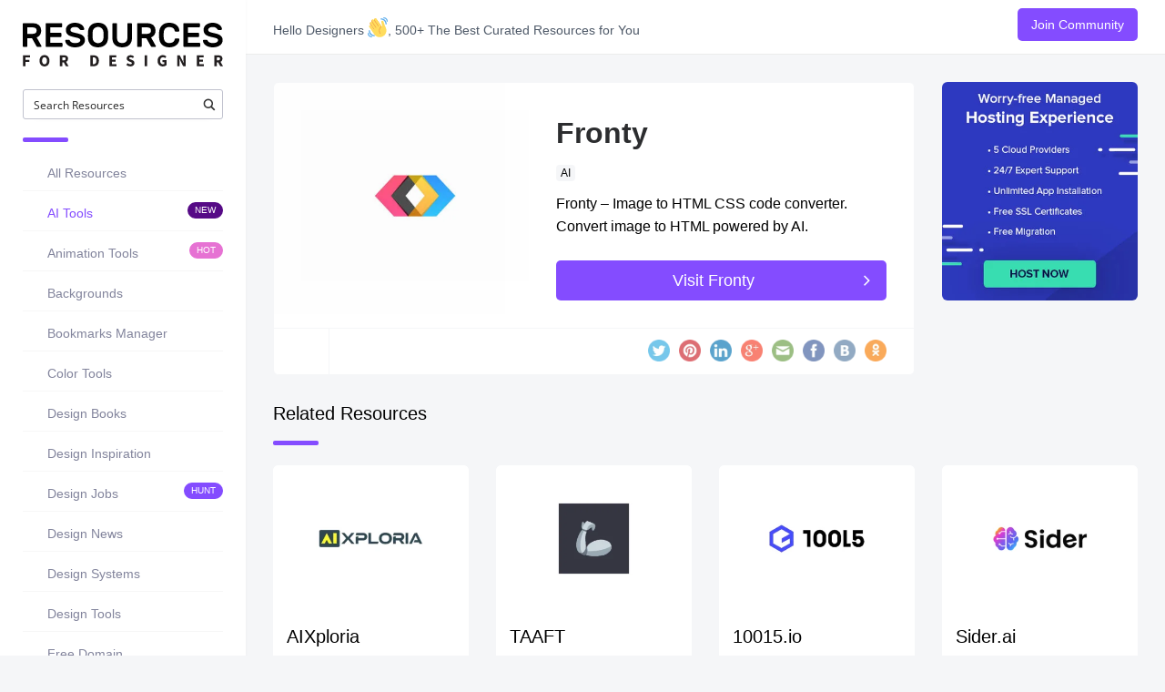

--- FILE ---
content_type: text/html; charset=UTF-8
request_url: https://resourcesfordesigner.com/fronty/
body_size: 47344
content:
<!DOCTYPE html>
<!--[if IE 7]><html class="ie ie7" dir="ltr" lang="en-US" prefix="og: https://ogp.me/ns#">
<![endif]-->
<!--[if IE 8]><html class="ie ie8" dir="ltr" lang="en-US" prefix="og: https://ogp.me/ns#">
<![endif]-->
<!--[if !(IE 7) | !(IE 8) ]><!--><html dir="ltr" lang="en-US" prefix="og: https://ogp.me/ns#">
<!--<![endif]--><head><script data-no-optimize="1">var litespeed_docref=sessionStorage.getItem("litespeed_docref");litespeed_docref&&(Object.defineProperty(document,"referrer",{get:function(){return litespeed_docref}}),sessionStorage.removeItem("litespeed_docref"));</script> <meta charset="UTF-8"><meta name="viewport" content="width=device-width,initial-scale=1"><meta http-equiv="X-UA-Compatible" content="IE=edge"><title>Resources For Designer | Fronty - Resources For Designer</title><link rel="profile" href="http://gmpg.org/xfn/11"><link rel="pingback" href="https://resourcesfordesigner.com/xmlrpc.php"><meta name="description" content="Fronty - Image to HTML CSS code converter. Convert image to HTML powered by AI." /><meta name="robots" content="max-image-preview:large" /><meta name="author" content="Abhishek Kumbhani"/><link rel="canonical" href="https://resourcesfordesigner.com/fronty/" /><meta name="generator" content="All in One SEO (AIOSEO) 4.9.2" /><meta property="og:locale" content="en_US" /><meta property="og:site_name" content="Resources For Designer - The Best Curated Resources For Designers" /><meta property="og:type" content="article" /><meta property="og:title" content="Fronty - Resources For Designer" /><meta property="og:description" content="Fronty - Image to HTML CSS code converter. Convert image to HTML powered by AI." /><meta property="og:url" content="https://resourcesfordesigner.com/fronty/" /><meta property="og:image" content="https://resourcesfordesigner.com/wp-content/uploads/2023/02/fronty.jpg" /><meta property="og:image:secure_url" content="https://resourcesfordesigner.com/wp-content/uploads/2023/02/fronty.jpg" /><meta property="og:image:width" content="600" /><meta property="og:image:height" content="600" /><meta property="article:published_time" content="2023-02-15T05:21:17+00:00" /><meta property="article:modified_time" content="2024-04-14T10:47:26+00:00" /><meta name="twitter:card" content="summary_large_image" /><meta name="twitter:title" content="Fronty - Resources For Designer" /><meta name="twitter:description" content="Fronty - Image to HTML CSS code converter. Convert image to HTML powered by AI." /><meta name="twitter:image" content="https://resourcesfordesigner.com/wp-content/uploads/2023/02/fronty.jpg" /> <script type="application/ld+json" class="aioseo-schema">{"@context":"https:\/\/schema.org","@graph":[{"@type":"BlogPosting","@id":"https:\/\/resourcesfordesigner.com\/fronty\/#blogposting","name":"Fronty - Resources For Designer","headline":"Fronty","author":{"@id":"https:\/\/resourcesfordesigner.com\/author\/abhishek\/#author"},"publisher":{"@id":"https:\/\/resourcesfordesigner.com\/#organization"},"image":{"@type":"ImageObject","url":"https:\/\/resourcesfordesigner.com\/wp-content\/uploads\/2023\/02\/fronty.jpg","width":600,"height":600},"datePublished":"2023-02-15T05:21:17+00:00","dateModified":"2024-04-14T10:47:26+00:00","inLanguage":"en-US","mainEntityOfPage":{"@id":"https:\/\/resourcesfordesigner.com\/fronty\/#webpage"},"isPartOf":{"@id":"https:\/\/resourcesfordesigner.com\/fronty\/#webpage"},"articleSection":"AI, Link"},{"@type":"BreadcrumbList","@id":"https:\/\/resourcesfordesigner.com\/fronty\/#breadcrumblist","itemListElement":[{"@type":"ListItem","@id":"https:\/\/resourcesfordesigner.com#listItem","position":1,"name":"Home","item":"https:\/\/resourcesfordesigner.com","nextItem":{"@type":"ListItem","@id":"https:\/\/resourcesfordesigner.com\/category\/ai\/#listItem","name":"AI"}},{"@type":"ListItem","@id":"https:\/\/resourcesfordesigner.com\/category\/ai\/#listItem","position":2,"name":"AI","item":"https:\/\/resourcesfordesigner.com\/category\/ai\/","nextItem":{"@type":"ListItem","@id":"https:\/\/resourcesfordesigner.com\/fronty\/#listItem","name":"Fronty"},"previousItem":{"@type":"ListItem","@id":"https:\/\/resourcesfordesigner.com#listItem","name":"Home"}},{"@type":"ListItem","@id":"https:\/\/resourcesfordesigner.com\/fronty\/#listItem","position":3,"name":"Fronty","previousItem":{"@type":"ListItem","@id":"https:\/\/resourcesfordesigner.com\/category\/ai\/#listItem","name":"AI"}}]},{"@type":"Organization","@id":"https:\/\/resourcesfordesigner.com\/#organization","name":"Resources For Designer","description":"The Best Curated Resources For Designers","url":"https:\/\/resourcesfordesigner.com\/","logo":{"@type":"ImageObject","url":"https:\/\/resourcesfordesigner.com\/wp-content\/uploads\/2020\/07\/new-logo.svg","@id":"https:\/\/resourcesfordesigner.com\/fronty\/#organizationLogo","width":403,"height":88,"caption":"logo"},"image":{"@id":"https:\/\/resourcesfordesigner.com\/fronty\/#organizationLogo"}},{"@type":"Person","@id":"https:\/\/resourcesfordesigner.com\/author\/abhishek\/#author","url":"https:\/\/resourcesfordesigner.com\/author\/abhishek\/","name":"Abhishek Kumbhani","image":{"@type":"ImageObject","@id":"https:\/\/resourcesfordesigner.com\/fronty\/#authorImage","url":"https:\/\/resourcesfordesigner.com\/wp-content\/litespeed\/avatar\/5b9afe58ae2fee75acb0378db07b05fe.jpg?ver=1768395469","width":96,"height":96,"caption":"Abhishek Kumbhani"}},{"@type":"WebPage","@id":"https:\/\/resourcesfordesigner.com\/fronty\/#webpage","url":"https:\/\/resourcesfordesigner.com\/fronty\/","name":"Fronty - Resources For Designer","description":"Fronty - Image to HTML CSS code converter. Convert image to HTML powered by AI.","inLanguage":"en-US","isPartOf":{"@id":"https:\/\/resourcesfordesigner.com\/#website"},"breadcrumb":{"@id":"https:\/\/resourcesfordesigner.com\/fronty\/#breadcrumblist"},"author":{"@id":"https:\/\/resourcesfordesigner.com\/author\/abhishek\/#author"},"creator":{"@id":"https:\/\/resourcesfordesigner.com\/author\/abhishek\/#author"},"image":{"@type":"ImageObject","url":"https:\/\/resourcesfordesigner.com\/wp-content\/uploads\/2023\/02\/fronty.jpg","@id":"https:\/\/resourcesfordesigner.com\/fronty\/#mainImage","width":600,"height":600},"primaryImageOfPage":{"@id":"https:\/\/resourcesfordesigner.com\/fronty\/#mainImage"},"datePublished":"2023-02-15T05:21:17+00:00","dateModified":"2024-04-14T10:47:26+00:00"},{"@type":"WebSite","@id":"https:\/\/resourcesfordesigner.com\/#website","url":"https:\/\/resourcesfordesigner.com\/","name":"Resources For Designer","description":"The Best Curated Resources For Designers","inLanguage":"en-US","publisher":{"@id":"https:\/\/resourcesfordesigner.com\/#organization"}}]}</script> <link rel='dns-prefetch' href='//cdn.linearicons.com' /><link rel='dns-prefetch' href='//fonts.googleapis.com' /><link rel="alternate" type="application/rss+xml" title="Resources For Designer &raquo; Feed" href="https://resourcesfordesigner.com/feed/" /><link rel="alternate" type="application/rss+xml" title="Resources For Designer &raquo; Comments Feed" href="https://resourcesfordesigner.com/comments/feed/" /><link rel="alternate" title="oEmbed (JSON)" type="application/json+oembed" href="https://resourcesfordesigner.com/wp-json/oembed/1.0/embed?url=https%3A%2F%2Fresourcesfordesigner.com%2Ffronty%2F" /><link rel="alternate" title="oEmbed (XML)" type="text/xml+oembed" href="https://resourcesfordesigner.com/wp-json/oembed/1.0/embed?url=https%3A%2F%2Fresourcesfordesigner.com%2Ffronty%2F&#038;format=xml" />
 <script
				src="//www.googletagmanager.com/gtag/js?id=G-XD28SNR3S3"  data-cfasync="false" data-wpfc-render="false" type="text/javascript" async></script> <script data-cfasync="false" data-wpfc-render="false" type="text/javascript">var mi_version = '8.10.1';
				var mi_track_user = true;
				var mi_no_track_reason = '';
				
								var disableStrs = [
										'ga-disable-G-XD28SNR3S3',
															'ga-disable-UA-145126768-1',
									];

				/* Function to detect opted out users */
				function __gtagTrackerIsOptedOut() {
					for (var index = 0; index < disableStrs.length; index++) {
						if (document.cookie.indexOf(disableStrs[index] + '=true') > -1) {
							return true;
						}
					}

					return false;
				}

				/* Disable tracking if the opt-out cookie exists. */
				if (__gtagTrackerIsOptedOut()) {
					for (var index = 0; index < disableStrs.length; index++) {
						window[disableStrs[index]] = true;
					}
				}

				/* Opt-out function */
				function __gtagTrackerOptout() {
					for (var index = 0; index < disableStrs.length; index++) {
						document.cookie = disableStrs[index] + '=true; expires=Thu, 31 Dec 2099 23:59:59 UTC; path=/';
						window[disableStrs[index]] = true;
					}
				}

				if ('undefined' === typeof gaOptout) {
					function gaOptout() {
						__gtagTrackerOptout();
					}
				}
								window.dataLayer = window.dataLayer || [];

				window.MonsterInsightsDualTracker = {
					helpers: {},
					trackers: {},
				};
				if (mi_track_user) {
					function __gtagDataLayer() {
						dataLayer.push(arguments);
					}

					function __gtagTracker(type, name, parameters) {
						if (!parameters) {
							parameters = {};
						}

						if (parameters.send_to) {
							__gtagDataLayer.apply(null, arguments);
							return;
						}

						if (type === 'event') {
														parameters.send_to = monsterinsights_frontend.v4_id;
							var hookName = name;
							if (typeof parameters['event_category'] !== 'undefined') {
								hookName = parameters['event_category'] + ':' + name;
							}

							if (typeof MonsterInsightsDualTracker.trackers[hookName] !== 'undefined') {
								MonsterInsightsDualTracker.trackers[hookName](parameters);
							} else {
								__gtagDataLayer('event', name, parameters);
							}
							
														parameters.send_to = monsterinsights_frontend.ua;
							__gtagDataLayer(type, name, parameters);
													} else {
							__gtagDataLayer.apply(null, arguments);
						}
					}

					__gtagTracker('js', new Date());
					__gtagTracker('set', {
						'developer_id.dZGIzZG': true,
											});
										__gtagTracker('config', 'G-XD28SNR3S3', {"forceSSL":"true","link_attribution":"true"} );
															__gtagTracker('config', 'UA-145126768-1', {"forceSSL":"true","link_attribution":"true"} );
										window.gtag = __gtagTracker;										(function () {
						/* https://developers.google.com/analytics/devguides/collection/analyticsjs/ */
						/* ga and __gaTracker compatibility shim. */
						var noopfn = function () {
							return null;
						};
						var newtracker = function () {
							return new Tracker();
						};
						var Tracker = function () {
							return null;
						};
						var p = Tracker.prototype;
						p.get = noopfn;
						p.set = noopfn;
						p.send = function () {
							var args = Array.prototype.slice.call(arguments);
							args.unshift('send');
							__gaTracker.apply(null, args);
						};
						var __gaTracker = function () {
							var len = arguments.length;
							if (len === 0) {
								return;
							}
							var f = arguments[len - 1];
							if (typeof f !== 'object' || f === null || typeof f.hitCallback !== 'function') {
								if ('send' === arguments[0]) {
									var hitConverted, hitObject = false, action;
									if ('event' === arguments[1]) {
										if ('undefined' !== typeof arguments[3]) {
											hitObject = {
												'eventAction': arguments[3],
												'eventCategory': arguments[2],
												'eventLabel': arguments[4],
												'value': arguments[5] ? arguments[5] : 1,
											}
										}
									}
									if ('pageview' === arguments[1]) {
										if ('undefined' !== typeof arguments[2]) {
											hitObject = {
												'eventAction': 'page_view',
												'page_path': arguments[2],
											}
										}
									}
									if (typeof arguments[2] === 'object') {
										hitObject = arguments[2];
									}
									if (typeof arguments[5] === 'object') {
										Object.assign(hitObject, arguments[5]);
									}
									if ('undefined' !== typeof arguments[1].hitType) {
										hitObject = arguments[1];
										if ('pageview' === hitObject.hitType) {
											hitObject.eventAction = 'page_view';
										}
									}
									if (hitObject) {
										action = 'timing' === arguments[1].hitType ? 'timing_complete' : hitObject.eventAction;
										hitConverted = mapArgs(hitObject);
										__gtagTracker('event', action, hitConverted);
									}
								}
								return;
							}

							function mapArgs(args) {
								var arg, hit = {};
								var gaMap = {
									'eventCategory': 'event_category',
									'eventAction': 'event_action',
									'eventLabel': 'event_label',
									'eventValue': 'event_value',
									'nonInteraction': 'non_interaction',
									'timingCategory': 'event_category',
									'timingVar': 'name',
									'timingValue': 'value',
									'timingLabel': 'event_label',
									'page': 'page_path',
									'location': 'page_location',
									'title': 'page_title',
								};
								for (arg in args) {
																		if (!(!args.hasOwnProperty(arg) || !gaMap.hasOwnProperty(arg))) {
										hit[gaMap[arg]] = args[arg];
									} else {
										hit[arg] = args[arg];
									}
								}
								return hit;
							}

							try {
								f.hitCallback();
							} catch (ex) {
							}
						};
						__gaTracker.create = newtracker;
						__gaTracker.getByName = newtracker;
						__gaTracker.getAll = function () {
							return [];
						};
						__gaTracker.remove = noopfn;
						__gaTracker.loaded = true;
						window['__gaTracker'] = __gaTracker;
					})();
									} else {
										console.log("");
					(function () {
						function __gtagTracker() {
							return null;
						}

						window['__gtagTracker'] = __gtagTracker;
						window['gtag'] = __gtagTracker;
					})();
									}</script> <style id='wp-img-auto-sizes-contain-inline-css' type='text/css'>img:is([sizes=auto i],[sizes^="auto," i]){contain-intrinsic-size:3000px 1500px}
/*# sourceURL=wp-img-auto-sizes-contain-inline-css */</style><style id="litespeed-ccss">ul{box-sizing:border-box}:root{--wp--preset--font-size--normal:16px;--wp--preset--font-size--huge:42px}:root{--wp--preset--aspect-ratio--square:1;--wp--preset--aspect-ratio--4-3:4/3;--wp--preset--aspect-ratio--3-4:3/4;--wp--preset--aspect-ratio--3-2:3/2;--wp--preset--aspect-ratio--2-3:2/3;--wp--preset--aspect-ratio--16-9:16/9;--wp--preset--aspect-ratio--9-16:9/16;--wp--preset--color--black:#000;--wp--preset--color--cyan-bluish-gray:#abb8c3;--wp--preset--color--white:#fff;--wp--preset--color--pale-pink:#f78da7;--wp--preset--color--vivid-red:#cf2e2e;--wp--preset--color--luminous-vivid-orange:#ff6900;--wp--preset--color--luminous-vivid-amber:#fcb900;--wp--preset--color--light-green-cyan:#7bdcb5;--wp--preset--color--vivid-green-cyan:#00d084;--wp--preset--color--pale-cyan-blue:#8ed1fc;--wp--preset--color--vivid-cyan-blue:#0693e3;--wp--preset--color--vivid-purple:#9b51e0;--wp--preset--gradient--vivid-cyan-blue-to-vivid-purple:linear-gradient(135deg,rgba(6,147,227,1) 0%,#9b51e0 100%);--wp--preset--gradient--light-green-cyan-to-vivid-green-cyan:linear-gradient(135deg,#7adcb4 0%,#00d082 100%);--wp--preset--gradient--luminous-vivid-amber-to-luminous-vivid-orange:linear-gradient(135deg,rgba(252,185,0,1) 0%,rgba(255,105,0,1) 100%);--wp--preset--gradient--luminous-vivid-orange-to-vivid-red:linear-gradient(135deg,rgba(255,105,0,1) 0%,#cf2e2e 100%);--wp--preset--gradient--very-light-gray-to-cyan-bluish-gray:linear-gradient(135deg,#eee 0%,#a9b8c3 100%);--wp--preset--gradient--cool-to-warm-spectrum:linear-gradient(135deg,#4aeadc 0%,#9778d1 20%,#cf2aba 40%,#ee2c82 60%,#fb6962 80%,#fef84c 100%);--wp--preset--gradient--blush-light-purple:linear-gradient(135deg,#ffceec 0%,#9896f0 100%);--wp--preset--gradient--blush-bordeaux:linear-gradient(135deg,#fecda5 0%,#fe2d2d 50%,#6b003e 100%);--wp--preset--gradient--luminous-dusk:linear-gradient(135deg,#ffcb70 0%,#c751c0 50%,#4158d0 100%);--wp--preset--gradient--pale-ocean:linear-gradient(135deg,#fff5cb 0%,#b6e3d4 50%,#33a7b5 100%);--wp--preset--gradient--electric-grass:linear-gradient(135deg,#caf880 0%,#71ce7e 100%);--wp--preset--gradient--midnight:linear-gradient(135deg,#020381 0%,#2874fc 100%);--wp--preset--font-size--small:13px;--wp--preset--font-size--medium:20px;--wp--preset--font-size--large:36px;--wp--preset--font-size--x-large:42px;--wp--preset--spacing--20:.44rem;--wp--preset--spacing--30:.67rem;--wp--preset--spacing--40:1rem;--wp--preset--spacing--50:1.5rem;--wp--preset--spacing--60:2.25rem;--wp--preset--spacing--70:3.38rem;--wp--preset--spacing--80:5.06rem;--wp--preset--shadow--natural:6px 6px 9px rgba(0,0,0,.2);--wp--preset--shadow--deep:12px 12px 50px rgba(0,0,0,.4);--wp--preset--shadow--sharp:6px 6px 0px rgba(0,0,0,.2);--wp--preset--shadow--outlined:6px 6px 0px -3px rgba(255,255,255,1),6px 6px rgba(0,0,0,1);--wp--preset--shadow--crisp:6px 6px 0px rgba(0,0,0,1)}body{font-size:14px;color:#000;line-height:1.6}a{color:#000;text-decoration:none}.single article.pluto-page-box{border:1px solid #f5f6f8;-webkit-box-shadow:none;box-shadow:none}.single article.pluto-page-box{margin:0}.single article.pluto-page-box .post-meta{border-top:1px solid #f5f6f8}.single article.pluto-page-box .meta-like{border-right:1px solid #f5f6f8}.menu-block{padding:0;background-color:#fff;-webkit-box-shadow:0px 0px 3px 1px rgba(0,0,0,.03),inset 0px 0px 2px 1px #fff;box-shadow:0px 0px 3px 1px rgba(0,0,0,.03),inset 0px 0px 2px 1px #fff}.menu-block .logo{padding:25px 25px 0;background:#fff;margin-bottom:0}.menu-block .logo a img{margin:0 auto}.menu-toggler-w{background-color:#fff}.rfd-sidebar-menu-wrapper{padding:25px}.menu-block .divider,.widget .widget-title:after{height:5px;width:50px;background-color:#844cff;margin-bottom:10px}.menu-block .os_menu>ul>li a{padding:8px 0!important;font-size:14px;color:#82849c}.single article.pluto-page-box .post-title{margin-top:0}.single article.pluto-page-box .post-body{padding:30px}.single .pluto-page-box .post-media-body{margin-bottom:0}.rfd-single-visit-link{background:#844cff;color:#fff!important;border:none;text-align:center;padding:8px;font-size:18px;display:block;width:100%;margin-top:25px;border-radius:5px}.rfd-single-visit .fa{font-size:20px;float:right;margin-top:3px;margin-right:10px}.single h1.post-title{margin-bottom:5px!important;font-size:32px}.single article.pluto-page-box .post-title a{font-weight:600}.single .rfd-content-info{width:100%}.single .rfd-content-info p,.single .rfd-content-info ul,.single .rfd-content-info li{font-size:16px}.single .post-categories{padding:0;margin-bottom:10px}.single .post-categories li{display:inline-block;list-style-type:none;padding:2px 5px;background-color:#f5f6f8;font-size:11px;line-height:14px;color:#000;border:none;border-radius:4px;margin-right:4px}.single .post-categories li a{color:#000;font-size:12px!important}.rfd-content-wrapper{display:flex;align-items:center;-ms-flex:none;flex:none}.rfd-column{display:flex;display:-ms-flexbox;-ms-flex-wrap:wrap;flex-wrap:wrap}.widget .widget-title{color:#000;font-size:20px;padding-bottom:15px;margin-bottom:30px}.card-header .card-title h4{color:#000;font-size:20px;margin-top:0}.rfd-related-item{margin-bottom:30px}.rfd-card-content{padding:15px}.single article.pluto-page-box .os_social-foot-w{padding-right:30px}.single article.pluto-page-box .meta-like{padding:15px 30px}.rfd-related-item .card-image img{overflow:scroll;border-radius:5px;width:100%}.rfd-related-item .card{background:#fff;border-radius:6px;overflow:hidden}.sidebar-under-post{margin:0 auto;padding-top:30px}.menu-position-left .menu-block{z-index:99999}.menu-position-left .menu-block .os_menu>ul>li{border-bottom:1px solid rgba(0,0,0,.03)}.menu-position-left .menu-block .os_menu>ul>li a svg{width:18px;height:18px;vertical-align:middle;margin-right:5px}.menu-position-left .menu-block .os_menu>ul>li a span{margin-top:5px;vertical-align:middle;display:inline-block}.single article.pluto-page-box .post-meta,.single article.pluto-page-box .meta-like{background-color:#fff}.os-back-to-top{bottom:60px;right:20px;z-index:99;background-color:#844cff;background-position:center;border-radius:40px}.rfd-inner-header{padding:15px;background:#fff;border-bottom:1px solid #ececec;z-index:9999}.reading-mode-content{margin-top:30px}.rfd-asd-wrapper{border-radius:6px;overflow:hidden}.single .content .sidebar-under-post .widget .widget-title{margin-top:0}.rfd-header-twitter{line-height:0;margin-top:2px;display:inline-block}.rfd-header-twitter h3{margin:0;font-size:18px}#ajaxsearchpro1_1,div.asp_m.asp_m_1{margin-bottom:20px;border-radius:3px!important;border-color:#c1c2ce!important}#ajaxsearchpro1_1 .probox .promagnifier .innericon svg,div.asp_m.asp_m_1 .probox .promagnifier .innericon svg{width:16px}#ajaxsearchpro1_1 .probox .proinput input.orig,div.asp_m.asp_m_1 .probox .proinput input.orig,#ajaxsearchpro1_1 .probox .proinput input.autocomplete,div.asp_m.asp_m_1 .probox .proinput input.autocomplete{font-size:14px!important}#wpdreams_asp_results_1{position:relative}div.asp_r.asp_r_1.vertical{box-shadow:none!important;border:1px solid #efefef!important}#ajaxsearchpro1_1 .probox,div.asp_m.asp_m_1 .probox{height:31px!important;border:none!important;border-radius:0!important;box-shadow:none!important}div.asp_r.asp_r_1.vertical{position:absolute!important;max-width:220px!important;top:-30px!important;left:0!important}div.asp_m.ajaxsearchpro .probox .proclose svg{top:55%!important}#ajaxsearchpro1_1 .probox .promagnifier,div.asp_m.asp_m_1 .probox .promagnifier,#ajaxsearchpro1_1 .probox .proloading,div.asp_m.asp_m_1 .probox .proloading{margin-top:2px}.rfd-header-btn{border:none;padding:10px 15px;color:#fff!important;line-height:24px;font-weight:400;text-align:center;border-radius:5px;background:#010101}.rfd-header-btn-blue{background:#844cff}.rfd-coffee{margin-right:20px;color:#82849c;font-size:16px;font-weight:400}.rfd-new-menu,.rfd-hot-menu,.rfd-grab-menu{position:relative}.rfd-new-menu:after,.rfd-hot-menu:after,.rfd-grab-menu:after{position:absolute;top:12px;right:0;font-size:10px;color:#fff;padding:1px 8px;border-radius:40px;z-index:-1}.rfd-new-menu:after{content:'NEW';background:#560a86}.rfd-hot-menu:after{content:'HOT';background:#e672d3}.rfd-grab-menu:after{content:'HUNT';background:#844cff}.rfd-wave{animation-name:wave-animation;animation-duration:2.5s;animation-iteration-count:infinite;transform-origin:70% 70%;display:inline-block;width:22px;vertical-align:bottom}@keyframes wave-animation{0%{transform:rotate(0deg)}10%{transform:rotate(-10deg)}20%{transform:rotate(12deg)}30%{transform:rotate(-10deg)}40%{transform:rotate(9deg)}50%{transform:rotate(0deg)}100%{transform:rotate(0deg)}}@media screen and (min-width:992px){.row-eq-height{display:flex;display:-ms-flexbox;-ms-flex-wrap:wrap;flex-wrap:wrap}}@media screen and (max-width:1473px){.rfd-header-twitter h3{font-size:16px}}@media screen and (max-width:1315px){.rfd-coffee{display:none}.rfd-header-twitter h3{font-size:14px}.rfd-header-twitter{margin-top:4px}}@media screen and (max-width:1240px){.menu-position-left .main-content-w .rfd-inner-header{display:none}}@media screen and (max-width:991px){.rfd-inner-header,.search-and-sidebar-togglers .search-trigger{display:none}.single article.pluto-page-box{margin-top:0}.rfd-content-wrapper{width:100%}.rfd-card-content{padding:10px;background:#844cff}.card-header .card-title h4{font-size:16px;margin:0;text-align:center}.rfd-related-item .card-header .card-title h4 a{color:#fff}.all-wrapper{padding-top:0}.rfd-asd-wrapper{margin-top:30px;margin-bottom:10px}.rfd-asd-wrapper img{margin:0 auto;width:100%}.rfd-hide-sidebar{position:absolute;z-index:9;right:5px;top:5px}.rfd-hide-sidebar,.rfd-hide-sidebar svg{width:20px;height:20px}.menu-toggler-w .menu-toggler{position:absolute}}@media screen and (min-width:768px){.rfd-hide-sidebar{display:none}}@media screen and (max-width:767px){.search-and-sidebar-togglers .search-trigger+.sidebar-toggler{margin-left:0;vertical-align:middle}.menu-position-left .menu-block{padding-top:10px}.menu-block .menu-left-i .divider{display:none}.single article.pluto-page-box .meta-like{width:100%;text-align:center;padding:10px 0;min-height:initial}.single article.pluto-page-box .post-body{padding:20px}.sidebar-under-post{margin:0 auto 20px}.reading-mode-content{margin-top:80px}.menu-toggler-w{padding-top:10px;padding-bottom:10px}.menu-toggler-w .logo img{height:35px}}@media screen and (max-width:480px){.card-header .card-title h4{font-size:14px}}@media screen and (max-width:350px){.menu-toggler-w .logo img{height:20px}}button::-moz-focus-inner{padding:0;border:0}article,figure{display:block}html{font-family:sans-serif;-ms-text-size-adjust:100%;-webkit-text-size-adjust:100%}body{margin:0}a{background:0 0}h1{font-size:2em;margin:.67em 0}img{border:0}svg:not(:root){overflow:hidden}figure{margin:0}fieldset{border:1px solid silver;margin:0 2px;padding:.35em .625em .75em}legend{border:0;padding:0}button,input{font-family:inherit;font-size:100%;margin:0}button,input{line-height:normal}button{text-transform:none}button,input[type=submit]{-webkit-appearance:button}input[type=checkbox]{box-sizing:border-box;padding:0}input[type=search]{-webkit-appearance:textfield;-moz-box-sizing:content-box;-webkit-box-sizing:content-box;box-sizing:content-box}input[type=search]::-webkit-search-cancel-button,input[type=search]::-webkit-search-decoration{-webkit-appearance:none}button::-moz-focus-inner,input::-moz-focus-inner{border:0;padding:0}*,*:before,*:after{-webkit-box-sizing:border-box;-moz-box-sizing:border-box;box-sizing:border-box}html{font-size:62.5%}body{font-family:"Rubik","Helvetica Neue",Helvetica,Arial,sans-serif;font-size:14px;line-height:1.428571429;color:#3c5b68;background-color:#f5f6f8}input,button{font-family:inherit;font-size:inherit;line-height:inherit}a{color:#428bca;text-decoration:none}img{vertical-align:middle}.img-responsive{display:block;max-width:100%;height:auto}h1,h3,h4{font-family:"Rubik","Helvetica Neue",Helvetica,Arial,sans-serif;font-weight:500;line-height:1.2;color:#4e5968}h1,h3{margin-top:20px;margin-bottom:10px}h4{margin-top:10px;margin-bottom:10px}h1{font-size:40px}h3{font-size:26px}h4{font-size:17px}p{margin:0 0 10px}.text-right{text-align:right}.text-center{text-align:center}ul{margin-top:0;margin-bottom:10px}.row{margin-left:-15px;margin-right:-15px}.row:before,.row:after{content:" ";display:table}.row:after{clear:both}.row:before,.row:after{content:" ";display:table}.row:after{clear:both}.col-md-3,.col-lg-3,.col-md-4,.col-md-5,.col-xs-6,.col-sm-6,.col-md-6,.col-lg-6,.col-md-7,.col-md-9,.col-xs-12,.col-sm-12{position:relative;min-height:1px;padding-left:15px;padding-right:15px}.col-xs-6,.col-xs-12{float:left}.col-xs-12{width:100%}.col-xs-6{width:50%}@media (min-width:768px){.col-sm-6,.col-sm-12{float:left}.col-sm-12{width:100%}.col-sm-6{width:50%}}@media (min-width:992px){.col-md-3,.col-md-4,.col-md-5,.col-md-6,.col-md-7,.col-md-9{float:left}.col-md-9{width:75%}.col-md-7{width:58.333333333333%}.col-md-6{width:50%}.col-md-5{width:41.666666666667%}.col-md-4{width:33.333333333333%}.col-md-3{width:25%}}@media (min-width:1200px){.col-lg-3,.col-lg-6{float:left}.col-lg-6{width:50%}.col-lg-3{width:25%}}fieldset{padding:0;margin:0;border:0}legend{display:block;width:100%;padding:0;margin-bottom:20px;font-size:21px;line-height:inherit;color:#333;border:0;border-bottom:1px solid #e5e5e5}input[type=search]{-webkit-box-sizing:border-box;-moz-box-sizing:border-box;box-sizing:border-box}input[type=checkbox]{margin:4px 0 0;margin-top:1px ;line-height:normal}.btn{display:inline-block;margin-bottom:0;font-weight:400;text-align:center;vertical-align:middle;background-image:none;border:1px solid transparent;white-space:nowrap;padding:6px 12px;font-size:14px;line-height:1.428571429;border-radius:4px}.btn-default{color:#333;background-color:#fff;border-color:#ccc}.fade{opacity:0}.modal{display:none;overflow:auto;overflow-y:scroll;position:fixed;top:0;right:0;bottom:0;left:0;z-index:1040}.modal.fade .modal-dialog{-webkit-transform:translate(0,-25%);-ms-transform:translate(0,-25%);transform:translate(0,-25%)}.modal-dialog{position:relative;width:auto;margin:10px;z-index:1050}.modal-content{position:relative;background-color:#fff;border:1px solid #999;border:1px solid rgba(0,0,0,.2);border-radius:6px;-webkit-box-shadow:0 3px 9px rgba(0,0,0,.5);box-shadow:0 3px 9px rgba(0,0,0,.5);background-clip:padding-box;outline:none}.modal-header{padding:15px;border-bottom:1px solid #e5e5e5;min-height:16.428571429px}.modal-title{margin:0;line-height:1.428571429}.modal-body{position:relative;padding:20px}.modal-footer{margin-top:15px;padding:19px 20px 20px;text-align:right;border-top:1px solid #e5e5e5}.modal-footer:before,.modal-footer:after{content:" ";display:table}.modal-footer:after{clear:both}.modal-footer:before,.modal-footer:after{content:" ";display:table}.modal-footer:after{clear:both}@media screen and (min-width:768px){.modal-dialog{width:600px;margin:30px auto}.modal-content{-webkit-box-shadow:0 5px 15px rgba(0,0,0,.5);box-shadow:0 5px 15px rgba(0,0,0,.5)}}@-ms-viewport{width:device-width}.hidden-xs{display:block!important}@media (max-width:767px){.hidden-xs{display:none!important}}*,*:before,*:after{-webkit-box-sizing:border-box;-moz-box-sizing:border-box;box-sizing:border-box}html{font-size:62.5%}body{font-family:"Rubik","Helvetica Neue",Helvetica,Arial,sans-serif;font-size:14px;font-weight:400;line-height:1.428571429;color:#3c5b68;background-color:#f5f6f8;background-image:none}input,button{font-family:inherit;font-size:inherit;line-height:inherit}a{color:#428bca;text-decoration:none}img{vertical-align:middle}.img-responsive{display:block;max-width:100%;height:auto}.container-fluid{padding-left:15px;padding-right:15px}[class*=" os-icon-"]{font-family:'osfonts';speak:none;font-style:normal;font-weight:400;font-variant:normal;text-transform:none;line-height:1;-webkit-font-smoothing:antialiased;-moz-osx-font-smoothing:grayscale}.os-icon-angle-right:before{content:"\f105"}.os-new-icon{font-family:'osfontnew'!important;speak:none;font-style:normal;font-weight:400;font-variant:normal;text-transform:none;line-height:1;-webkit-font-smoothing:antialiased;-moz-osx-font-smoothing:grayscale}.os-new-icon-grid:before{content:"\e919"}.os-new-icon-menu:before{content:"\e923"}.os-new-icon-search:before{content:"\e92f"}.sidebar-under-post{max-width:inherit;margin:50px auto}.menu-block{background-color:#f5f6f8;background-image:none;background-size:auto;-webkit-box-shadow:0px 0px 8px 1px rgba(0,0,0,.1),inset 0px 0px 2px 1px #fff;box-shadow:0px 0px 8px 1px rgba(0,0,0,.1),inset 0px 0px 2px 1px #fff;padding:40px 40px 0;text-align:left;z-index:1044;border-top:none}.menu-block .menu-left-i{padding-bottom:20px;position:relative}.menu-block .logo{margin-bottom:40px}.menu-block .logo a{color:#111;font-size:24px;font-weight:700;line-height:34px;display:block}.menu-block .logo a img{margin-right:5px;vertical-align:middle;height:40px;width:auto;display:block}.menu-block .divider{height:7px;width:16px;border-radius:2px;background-color:#f85555;margin-bottom:40px}.menu-block .os_menu{font-family:"Rubik","Helvetica Neue",Helvetica,Arial,sans-serif;padding-left:15px;margin-left:-15px}.menu-block .os_menu ul{list-style:none;padding:0;margin:0;margin-bottom:40px}.menu-block .os_menu li{margin-bottom:10px;font-size:18px}.menu-block .os_menu li a{color:#111;outline:none;font-weight:500;text-shadow:none;text-decoration:none;position:relative;display:block}.mobile-menu-w{position:fixed;top:0;padding-top:49px;left:0;right:0;bottom:0;background-color:#f5f6f8;z-index:9998;-webkit-transform:translateY(-110%);-moz-transform:translateY(-110%);-ms-transform:translateY(-110%);-o-transform:translateY(-110%);transform:translateY(-110%);opacity:0;overflow:hidden}.mobile-menu{margin:0;position:relative;padding:20px}.mobile-menu>ul{margin:0;padding:0}.mobile-menu>ul>li{display:block;float:none;margin:0;text-align:center;border:none;border-bottom:1px solid rgba(0,0,0,.05)}.mobile-menu>ul>li a{padding:12px 20px;display:inline-block;position:relative;color:#111;font-size:16px}.menu-toggler-w{display:none;padding-top:10px;padding-bottom:10px;padding-left:15px;padding-right:15px;background-color:#f5f6f8;position:fixed;top:0;left:0;right:0;z-index:9999;-webkit-box-shadow:0px 0px 10px 0px rgba(0,0,0,.2);box-shadow:0px 0px 10px 0px rgba(0,0,0,.2)}.menu-toggler-w:before,.menu-toggler-w:after{content:" ";display:table}.menu-toggler-w:after{clear:both}.menu-toggler-w:before,.menu-toggler-w:after{content:" ";display:table}.menu-toggler-w:after{clear:both}.menu-toggler-w a{color:#414344}.menu-toggler-w a i{font-size:24px;float:left;display:block;line-height:1}.menu-toggler-w a .menu-toggler-label{margin-left:10px;text-transform:uppercase;font-size:12px;color:#28292a;font-family:"Rubik","Helvetica Neue",Helvetica,Arial,sans-serif;font-weight:500;float:left;display:block;line-height:28px}.menu-toggler-w a .menu-toggler-label{display:none}.menu-toggler-w .logo{text-align:center}.menu-toggler-w .logo img{height:25px;width:auto;display:inline-block;vertical-align:middle}.menu-position-left .menu-block .os_menu>ul>li{margin:0;border-bottom:1px solid rgba(0,0,0,.04)}.menu-position-left .menu-block .os_menu>ul>li a{padding:10px 0}.menu-position-left .logo a img{height:auto;width:auto;max-width:100%}@media (max-width:767px){.menu-position-left .menu-toggler-w{display:-webkit-flex;display:-moz-flex;display:-ms-flex;display:-o-flex;display:flex}.menu-position-left .menu-block .menu-left-i .logo{display:none}}.main-content-w{position:relative;border-top:none}@media (max-width:767px){.main-content-w{border-top:none}}.main-content-w .main-content-i{position:relative;display:table-cell;vertical-align:top}.main-content-w .main-content-m{display:table;table-layout:fixed;width:100%;vertical-align:top}.menu-position-left .menu-block{left:0;border-right:#e1e2e4;width:270px;position:fixed;top:0;bottom:0;overflow:hidden}.menu-position-left .main-content-w{margin-left:270px}@media (min-width:768px){.side-padded-content{padding-left:30px;padding-right:30px}}@media (max-width:767px){.side-padded-content{padding-left:15px;padding-right:15px}}.menu-position-left.no-sidebar .sidebar-toggler{display:none!important}.menu-position-left .main-content-w:before{content:"";position:fixed;top:0;bottom:0;left:0;right:0;background:rgba(0,0,0,0);z-index:-1}.menu-toggler-w{text-align:center;align-items:center;justify-content:space-between}.menu-toggler-w a{display:inline-block}.menu-toggler-w .menu-toggler{float:none}.menu-toggler-w .sidebar-toggler{float:none;margin-left:auto}.menu-toggler-w .logo{display:inline-block;margin-left:auto;margin-right:auto}@media (max-width:767px){.menu-position-left .main-content-w{margin-left:0}.menu-position-left .menu-block{left:0;top:0;padding-top:79px;-webkit-transform:translateX(-270px);-moz-transform:translateX(-270px);-ms-transform:translateX(-270px);-o-transform:translateX(-270px);transform:translateX(-270px);animation-fill-mode:none!important;animation:none!important}.menu-position-left .all-wrapper{overflow:hidden}}.single article.pluto-page-box{text-align:left;border:1px solid #cdced0;-webkit-box-shadow:0px 9px 24px 0px rgba(0,0,0,.12);box-shadow:0px 9px 24px 0px rgba(0,0,0,.12);background-color:#fff;border-radius:6px;max-width:inherit;margin:20px auto 20px auto}.single article.pluto-page-box .post-body{padding:50px;position:relative}.single article.pluto-page-box .post-title{margin-bottom:30px;margin-top:30px}.single article.pluto-page-box .post-title a{font-weight:500;color:#2c2d2f;font-family:"Rubik","Helvetica Neue",Helvetica,Arial,sans-serif;line-height:50px;text-decoration:none}.single article.pluto-page-box .post-meta{background-color:#f1f6f8;border-radius:0 0 6px 6px;border-top:1px solid #dfe4e7}.single article.pluto-page-box .post-meta:before,.single article.pluto-page-box .post-meta:after{content:" ";display:table}.single article.pluto-page-box .post-meta:after{clear:both}.single article.pluto-page-box .post-meta:before,.single article.pluto-page-box .post-meta:after{content:" ";display:table}.single article.pluto-page-box .post-meta:after{clear:both}.single article.pluto-page-box .os_social-foot-w{float:right;padding-right:20px;padding-top:12px}.single article.pluto-page-box .os_social-foot-w .os_social{display:block;text-align:right}.single article.pluto-page-box .os_social-foot-w .os_social a{display:inline-block;opacity:.65;margin-left:10px;line-height:1;vertical-align:middle}.single article.pluto-page-box .os_social-foot-w .os_social a img{display:inline-block;vertical-align:middle;width:24px!important;height:auto}.single article.pluto-page-box .os_social-foot-w a:first-child{margin-left:5px}.single article.pluto-page-box .meta-like{padding:15px 20px;float:left;border-right:1px solid #dfe4e7;background-color:#eaf2f5;border-radius:0 0 0 6px;line-height:20px;font-size:18px;min-height:50px}.single article.pluto-page-box figure{text-align:center}.single article.pluto-page-box figure img{width:inherit;max-width:100%;height:auto;display:block;margin:0 auto}.single .figure-link{display:block;z-index:10}.single .figure-link img{z-index:1}.single figure{text-align:center;position:relative;overflow:hidden}.single figure img{width:inherit;max-width:100%;height:auto;display:block;margin:0 auto}.single .pluto-page-box .post-media-body img{border-radius:0;z-index:1;position:relative}.single .pluto-page-box .post-media-body figure{position:relative;z-index:2;border-radius:0}.single .pluto-page-box .post-media-body{margin-bottom:30px}.single #qrcode{margin-top:10px}@media (max-width:767px){.single article.pluto-page-box .post-body{padding:50px 25px}.single article.pluto-page-box .post-title{margin:15px 0 5px;font-size:26px;line-height:34px}.single article.pluto-page-box .post-title a{font-size:26px;line-height:34px}}.widget{margin-bottom:40px}.widget:last-child{margin-bottom:0}.widget .widget-title{color:#555556;font-size:17px;position:relative;margin-bottom:40px}.widget .widget-title:after{content:"";position:absolute;display:block;height:7px;width:16px;border-radius:2px;background-color:#f85555;bottom:-18px}.widget img{max-width:100%;height:auto}.os-back-to-top{position:fixed;bottom:0;right:0;text-decoration:none;color:#fff;background-color:rgba(0,0,0,.8);background-image:url('https://resourcesfordesigner.com/wp-content/themes/rfd/assets/images/back-to-top-arrow.png');background-position:center 12px;-o-background-size:20px 15px;-moz-background-size:20px 15px;-webkit-background-size:20px 15px;background-size:20px 15px;background-repeat:no-repeat;height:40px;width:40px;font-size:10px;font-weight:700;text-transform:uppercase;padding:1em;display:none}.main-search-form-overlay{position:fixed;display:none;top:0;right:0;bottom:0;left:0;z-index:9998;background-color:rgba(0,0,0,.2)}.main-search-form{background-color:#fff;-webkit-box-shadow:0px 0px 100px 5px rgba(0,0,0,.4);box-shadow:0px 0px 100px 5px rgba(0,0,0,.4);border-radius:6px;position:fixed;left:50%;top:-400px;z-index:9999;-webkit-transform:translate(-50%,-50%);-moz-transform:translate(-50%,-50%);-ms-transform:translate(-50%,-50%);-o-transform:translate(-50%,-50%);transform:translate(-50%,-50%);overflow:auto;width:550px;max-width:95%}.main-search-form form .search-field-w{position:relative}.main-search-form form .search-field-w:before{font-family:'osfonts';speak:none;font-style:normal;font-weight:400;font-variant:normal;text-transform:none;line-height:1;-webkit-font-smoothing:antialiased;-moz-osx-font-smoothing:grayscale;content:"\f002";position:absolute;top:50%;-webkit-transform:translateY(-50%);-moz-transform:translateY(-50%);-ms-transform:translateY(-50%);-o-transform:translateY(-50%);transform:translateY(-50%);left:25px;font-size:32px;color:rgba(0,0,0,.2)}.main-search-form form .search-field{padding:20px;padding-left:85px;font-size:30px;border:none;background-color:transparent;outline:none;display:block;position:relative;width:100%}.main-search-form form .search-submit{position:absolute;top:50%;-webkit-transform:translateY(-50%);-moz-transform:translateY(-50%);-ms-transform:translateY(-50%);-o-transform:translateY(-50%);transform:translateY(-50%);right:10px;background-color:#537eff;color:#fff;padding:15px 30px;border:none;font-size:24px;border-radius:4px}.autosuggest-results{position:relative}@keyframes showPageBox{0%{transform:translate3d(0,35px,0);opacity:0}100%{transform:translate3d(0,0px,0);opacity:1}}@keyframes showLeftMenu{0%{transform:translate3d(-60px,0px,0);opacity:0}100%{transform:translate3d(0px,0px,0);opacity:1}}.pluto-page-box{animation:.4s cubic-bezier(.25,1.1,.5,1) .1s showPageBox;animation-fill-mode:both}.menu-position-left .menu-block{animation:.5s cubic-bezier(.25,1.1,.5,1) .1s showLeftMenu;animation-fill-mode:both}@keyframes introLoading{0%{opacity:1}100%{opacity:0;visibility:hidden;display:none}}.all-wrapper.with-loading:before{position:fixed;top:0;left:0;right:0;bottom:0;z-index:99999;background-color:#eee;animation:.7s ease .8s introLoading;animation-fill-mode:both}@media (max-width:767px){.search-and-sidebar-togglers .search-trigger+.sidebar-toggler{margin-left:10px}.menu-position-left .main-content-w:before{content:"";position:fixed;top:0;bottom:0;left:0;right:0;background:rgba(0,0,0,0);z-index:-1}}@media (max-width:991px){.all-wrapper{padding-top:49px}.main-search-form{border-radius:4px}.main-search-form form .search-field-w:before{font-size:18px;left:10px}.main-search-form form .search-field{padding:15px;padding-left:40px;font-size:16px}.main-search-form form .search-submit{font-size:16px;padding:4px 15px;border-radius:4px}}body{font-size:14px;color:#000;line-height:1.6}a{color:#000;text-decoration:none}.single article.pluto-page-box{border:1px solid #f5f6f8;-webkit-box-shadow:none;box-shadow:none}.single article.pluto-page-box{margin:0}.single article.pluto-page-box .post-meta{border-top:1px solid #f5f6f8}.single article.pluto-page-box .meta-like{border-right:1px solid #f5f6f8}.menu-block{padding:0;background-color:#fff;-webkit-box-shadow:0px 0px 3px 1px rgba(0,0,0,.03),inset 0px 0px 2px 1px #fff;box-shadow:0px 0px 3px 1px rgba(0,0,0,.03),inset 0px 0px 2px 1px #fff}.menu-block .logo{padding:25px 25px 0;background:#fff;margin-bottom:0}.menu-block .logo a img{margin:0 auto}.menu-toggler-w{background-color:#fff}.rfd-sidebar-menu-wrapper{padding:25px}.menu-block .divider,.widget .widget-title:after{height:5px;width:50px;background-color:#844cff;margin-bottom:10px}.menu-block .os_menu>ul>li a{padding:8px 0!important;font-size:14px;color:#82849c}.single article.pluto-page-box .post-title{margin-top:0}.single article.pluto-page-box .post-body{padding:30px}.single .pluto-page-box .post-media-body{margin-bottom:0}.rfd-single-visit-link{background:#844cff;color:#fff!important;border:none;text-align:center;padding:8px;font-size:18px;display:block;width:100%;margin-top:25px;border-radius:5px}.rfd-single-visit .fa{font-size:20px;float:right;margin-top:3px;margin-right:10px}.single h1.post-title{margin-bottom:5px!important;font-size:32px}.single article.pluto-page-box .post-title a{font-weight:600}.single .rfd-content-info{width:100%}.single .rfd-content-info p,.single .rfd-content-info ul,.single .rfd-content-info li{font-size:16px}.single .post-categories{padding:0;margin-bottom:10px}.single .post-categories li{display:inline-block;list-style-type:none;padding:2px 5px;background-color:#f5f6f8;font-size:11px;line-height:14px;color:#000;border:none;border-radius:4px;margin-right:4px}.single .post-categories li a{color:#000;font-size:12px!important}.rfd-content-wrapper{display:flex;align-items:center;-ms-flex:none;flex:none}.rfd-column{display:flex;display:-ms-flexbox;-ms-flex-wrap:wrap;flex-wrap:wrap}.widget .widget-title{color:#000;font-size:20px;padding-bottom:15px;margin-bottom:30px}.card-header .card-title h4{color:#000;font-size:20px;margin-top:0}.rfd-related-item{margin-bottom:30px}.rfd-card-content{padding:15px}.single article.pluto-page-box .os_social-foot-w{padding-right:30px}.single article.pluto-page-box .meta-like{padding:15px 30px}.rfd-related-item .card-image img{overflow:scroll;border-radius:5px;width:100%}.rfd-related-item .card{background:#fff;border-radius:6px;overflow:hidden}.sidebar-under-post{margin:0 auto;padding-top:30px}.menu-position-left .menu-block{z-index:99999}.menu-position-left .menu-block .os_menu>ul>li{border-bottom:1px solid rgba(0,0,0,.03)}.menu-position-left .menu-block .os_menu>ul>li a svg{width:18px;height:18px;vertical-align:middle;margin-right:5px}.menu-position-left .menu-block .os_menu>ul>li a span{margin-top:5px;vertical-align:middle;display:inline-block}.single article.pluto-page-box .post-meta,.single article.pluto-page-box .meta-like{background-color:#fff}.os-back-to-top{bottom:60px;right:20px;z-index:99;background-color:#844cff;background-position:center;border-radius:40px}.rfd-inner-header{padding:15px;background:#fff;border-bottom:1px solid #ececec;z-index:9999}.reading-mode-content{margin-top:30px}.rfd-asd-wrapper{border-radius:6px;overflow:hidden}.single .content .sidebar-under-post .widget .widget-title{margin-top:0}.rfd-header-twitter{line-height:0;margin-top:2px;display:inline-block}.rfd-header-twitter h3{margin:0;font-size:18px}#ajaxsearchpro1_1,div.asp_m.asp_m_1{margin-bottom:20px;border-radius:3px!important;border-color:#c1c2ce!important}#ajaxsearchpro1_1 .probox .promagnifier .innericon svg,div.asp_m.asp_m_1 .probox .promagnifier .innericon svg{width:16px}#ajaxsearchpro1_1 .probox .proinput input.orig,div.asp_m.asp_m_1 .probox .proinput input.orig,#ajaxsearchpro1_1 .probox .proinput input.autocomplete,div.asp_m.asp_m_1 .probox .proinput input.autocomplete{font-size:14px!important}#wpdreams_asp_results_1{position:relative}div.asp_r.asp_r_1.vertical{box-shadow:none!important;border:1px solid #efefef!important}#ajaxsearchpro1_1 .probox,div.asp_m.asp_m_1 .probox{height:31px!important;border:none!important;border-radius:0!important;box-shadow:none!important}div.asp_r.asp_r_1.vertical{position:absolute!important;max-width:220px!important;top:-30px!important;left:0!important}div.asp_m.ajaxsearchpro .probox .proclose svg{top:55%!important}#ajaxsearchpro1_1 .probox .promagnifier,div.asp_m.asp_m_1 .probox .promagnifier,#ajaxsearchpro1_1 .probox .proloading,div.asp_m.asp_m_1 .probox .proloading{margin-top:2px}.rfd-header-btn{border:none;padding:10px 15px;color:#fff!important;line-height:24px;font-weight:400;text-align:center;border-radius:5px;background:#010101}.rfd-header-btn-blue{background:#844cff}.rfd-coffee{margin-right:20px;color:#82849c;font-size:16px;font-weight:400}.rfd-new-menu,.rfd-hot-menu,.rfd-grab-menu{position:relative}.rfd-new-menu:after,.rfd-hot-menu:after,.rfd-grab-menu:after{position:absolute;top:12px;right:0;font-size:10px;color:#fff;padding:1px 8px;border-radius:40px;z-index:-1}.rfd-new-menu:after{content:'NEW';background:#560a86}.rfd-hot-menu:after{content:'HOT';background:#e672d3}.rfd-grab-menu:after{content:'HUNT';background:#844cff}.rfd-wave{animation-name:wave-animation;animation-duration:2.5s;animation-iteration-count:infinite;transform-origin:70% 70%;display:inline-block;width:22px;vertical-align:bottom}@keyframes wave-animation{0%{transform:rotate(0deg)}10%{transform:rotate(-10deg)}20%{transform:rotate(12deg)}30%{transform:rotate(-10deg)}40%{transform:rotate(9deg)}50%{transform:rotate(0deg)}100%{transform:rotate(0deg)}}@media screen and (min-width:992px){.row-eq-height{display:flex;display:-ms-flexbox;-ms-flex-wrap:wrap;flex-wrap:wrap}}@media screen and (max-width:1473px){.rfd-header-twitter h3{font-size:16px}}@media screen and (max-width:1315px){.rfd-coffee{display:none}.rfd-header-twitter h3{font-size:14px}.rfd-header-twitter{margin-top:4px}}@media screen and (max-width:1240px){.menu-position-left .main-content-w .rfd-inner-header{display:none}}@media screen and (max-width:991px){.rfd-inner-header,.search-and-sidebar-togglers .search-trigger{display:none}.single article.pluto-page-box{margin-top:0}.rfd-content-wrapper{width:100%}.rfd-card-content{padding:10px;background:#844cff}.card-header .card-title h4{font-size:16px;margin:0;text-align:center}.rfd-related-item .card-header .card-title h4 a{color:#fff}.all-wrapper{padding-top:0}.rfd-asd-wrapper{margin-top:30px;margin-bottom:10px}.rfd-asd-wrapper img{margin:0 auto;width:100%}.rfd-hide-sidebar{position:absolute;z-index:9;right:5px;top:5px}.rfd-hide-sidebar,.rfd-hide-sidebar svg{width:20px;height:20px}.menu-toggler-w .menu-toggler{position:absolute}}@media screen and (min-width:768px){.rfd-hide-sidebar{display:none}}@media screen and (max-width:767px){.search-and-sidebar-togglers .search-trigger+.sidebar-toggler{margin-left:0;vertical-align:middle}.menu-position-left .menu-block{padding-top:10px}.menu-block .menu-left-i .divider{display:none}.single article.pluto-page-box .meta-like{width:100%;text-align:center;padding:10px 0;min-height:initial}.single article.pluto-page-box .post-body{padding:20px}.sidebar-under-post{margin:0 auto 20px}.reading-mode-content{margin-top:80px}.menu-toggler-w{padding-top:10px;padding-bottom:10px}.menu-toggler-w .logo img{height:35px}}@media screen and (max-width:480px){.card-header .card-title h4{font-size:14px}}@media screen and (max-width:350px){.menu-toggler-w .logo img{height:20px}}.rfd-sidebar-menu-wrapper .asp_w_container_1{margin-bottom:20px}div.asp_w.ajaxsearchpro,div.asp_w.asp_r,div.asp_w.asp_s{-webkit-box-sizing:content-box;-moz-box-sizing:content-box;-ms-box-sizing:content-box;-o-box-sizing:content-box;box-sizing:content-box;padding:0;margin:0;border:0;border-radius:0;text-transform:none;text-shadow:none;box-shadow:none;text-decoration:none;text-align:left;text-indent:initial;letter-spacing:normal;font-display:swap}div.asp_w_container div[id*=__original__]{display:none!important}div.asp_w.ajaxsearchpro{-webkit-box-sizing:border-box;-moz-box-sizing:border-box;-ms-box-sizing:border-box;-o-box-sizing:border-box;box-sizing:border-box}div.asp_w.asp_r,div.asp_w.asp_r *{-webkit-touch-callout:none}div.asp_w.ajaxsearchpro input[type=text]::-ms-clear{display:none;width:0;height:0}div.asp_w.ajaxsearchpro input[type=text]::-ms-reveal{display:none;width:0;height:0}div.asp_w.ajaxsearchpro input[type=search]::-webkit-search-decoration,div.asp_w.ajaxsearchpro input[type=search]::-webkit-search-cancel-button,div.asp_w.ajaxsearchpro input[type=search]::-webkit-search-results-button,div.asp_w.ajaxsearchpro input[type=search]::-webkit-search-results-decoration{display:none}div.asp_w.ajaxsearchpro input[type=search]{appearance:auto!important;-webkit-appearance:none!important}.asp_clear{clear:both!important;margin:0!important;padding:0!important;width:auto!important;height:0!important}.hiddend{display:none!important}div.asp_w.ajaxsearchpro{width:100%;height:auto;border-radius:0;background:rgba(255,255,255,0);overflow:hidden}div.asp_w.ajaxsearchpro.asp_non_compact{min-width:200px}div.asp_m.ajaxsearchpro .proinput input:before,div.asp_m.ajaxsearchpro .proinput input:after,div.asp_m.ajaxsearchpro .proinput form:before,div.asp_m.ajaxsearchpro .proinput form:after{display:none}div.asp_m.ajaxsearchpro .probox .proinput input::-ms-clear{display:none}div.asp_m.ajaxsearchpro .probox{width:auto;border-radius:5px;background:#fff;overflow:hidden;border:1px solid #fff;box-shadow:1px 0 3px #ccc inset;display:-webkit-flex;display:flex;-webkit-flex-direction:row;flex-direction:row;direction:ltr;align-items:stretch;isolation:isolate}div.asp_m.ajaxsearchpro .probox .proinput{width:1px;height:100%;margin:0 0 0 10px;padding:0 5px;float:left;box-shadow:none;position:relative;flex:1 1 auto;-webkit-flex:1 1 auto;z-index:0}div.asp_m.ajaxsearchpro .probox .proinput form{height:100%;margin:0!important;padding:0!important}div.asp_m.ajaxsearchpro .probox .proinput input{height:100%;width:100%;border:0;background:0 0;width:auto;box-shadow:none;margin:-1px;padding:0;left:0;padding-top:2px;min-width:120px}div.asp_m.ajaxsearchpro .probox .proinput input.autocomplete{border:0;background:0 0;width:100%;box-shadow:none;margin:0;padding:0;left:0}div.asp_m.ajaxsearchpro .probox .proloading,div.asp_m.ajaxsearchpro .probox .proclose,div.asp_m.ajaxsearchpro .probox .promagnifier,div.asp_m.ajaxsearchpro .probox .prosettings{width:20px;height:20px;background:0 0;background-size:20px 20px;float:right;box-shadow:none;margin:0;padding:0;text-align:center;z-index:1}div.asp_m.ajaxsearchpro .probox .proloading,div.asp_m.ajaxsearchpro .probox .proclose{background-position:center center;display:none;background-size:auto;background-repeat:no-repeat;background-color:transparent}div.asp_m.ajaxsearchpro .probox .proloading{padding:2px;box-sizing:border-box}div.asp_m.ajaxsearchpro .probox .proclose{position:relative;z-index:2}div.asp_m.ajaxsearchpro .probox .promagnifier .innericon,div.asp_m.ajaxsearchpro .probox .prosettings .innericon{background-size:20px 20px;background-position:center center;background-repeat:no-repeat;background-color:transparent;width:100%;height:100%;line-height:initial;text-align:center;overflow:hidden}div.asp_m.ajaxsearchpro .probox .promagnifier .innericon svg,div.asp_m.ajaxsearchpro .probox .prosettings .innericon svg{height:100%;width:22px;vertical-align:baseline;display:inline-block}div.asp_m.ajaxsearchpro .probox .proclose svg{background:#333;border-radius:50%;position:absolute;top:50%;width:20px;height:20px;margin-top:-10px;left:50%;margin-left:-10px;fill:#fefefe;padding:4px;box-sizing:border-box;box-shadow:0 0 0 2px rgba(255,255,255,.9)}div.asp_hidden_data,div.asp_hidden_data *{display:none}div.asp_w.asp_r{display:none}div.asp_w.asp_r *{text-decoration:none;text-shadow:none}div.asp_w.asp_r .results{overflow:hidden;width:auto;height:0;margin:0;padding:0}div.asp_w.asp_r .resdrg{height:auto}div.asp_w.asp_s.searchsettings{width:auto;height:auto;position:absolute;display:none;z-index:11001;border-radius:0 0 3px 3px;visibility:hidden;opacity:0;overflow:visible}div.asp_w.asp_s.searchsettings form{display:flex;flex-wrap:wrap;margin:0 0 12px!important;padding:0!important}div.asp_w.asp_s.searchsettings .asp_option_inner{margin:2px 10px 0;*padding-bottom:10px}div.asp_w.asp_s.searchsettings div.asp_option_label{font-size:14px;line-height:20px!important;margin:0;width:150px;text-shadow:none;padding:0;min-height:20px;border:none;background:0 0;float:none;-webkit-touch-callout:none}div.asp_w.asp_s.searchsettings .asp_option_inner input[type=checkbox]{display:none!important}div.asp_w.asp_s.searchsettings .asp_option_inner{width:17px;height:17px;position:relative;flex-grow:0;-webkit-flex-grow:0;flex-shrink:0;-webkit-flex-shrink:0}div.asp_w.asp_s.searchsettings .asp_option_inner .asp_option_checkbox{position:absolute;width:17px;height:17px;top:0;padding:0;border-radius:2px;box-shadow:none;font-size:0!important;color:rgba(0,0,0,0)}div.asp_w.asp_s.searchsettings .asp_option_inner .asp_option_checkbox:before{display:none!important}div.asp_w.asp_s.searchsettings .asp_option_inner .asp_option_checkbox:after{opacity:0;font-family:'asppsicons2';content:"\e800";background:0 0;border-top:none;border-right:none;box-sizing:content-box;height:100%;width:100%;padding:0!important;position:absolute;top:0;left:0}div.asp_w.asp_s.searchsettings fieldset{position:relative;float:left}div.asp_w.asp_s.searchsettings fieldset{background:0 0;font-size:.9em;margin:12px 0 0!important;padding:0!important;width:200px;min-width:200px}div.asp_w.asp_s.searchsettings .asp_option{display:flex;flex-direction:row;-webkit-flex-direction:row;align-items:flex-start;margin:0 0 10px}div.asp_w.asp_s.searchsettings .asp_option:last-child{margin-bottom:0}div.asp_w.asp_s.searchsettings fieldset .asp_option{width:auto;max-width:none}div.asp_w.asp_s.searchsettings fieldset div.asp_option_label{width:70%;display:block}div.asp_w.asp_s.searchsettings fieldset div.asp_option_label{width:auto;display:block;box-sizing:border-box}div.ajaxsearchpro.searchsettings fieldset legend{margin-bottom:8px!important;-webkit-touch-callout:none}div[id*=ajaxsearchpro1_] div.asp_loader,div[id*=ajaxsearchpro1_] div.asp_loader *{box-sizing:border-box!important;margin:0;padding:0;box-shadow:none}div[id*=ajaxsearchpro1_] div.asp_loader{box-sizing:border-box;display:flex;flex:0 1 auto;flex-direction:column;flex-grow:0;flex-shrink:0;flex-basis:28px;max-width:100%;max-height:100%;align-items:center;justify-content:center}div[id*=ajaxsearchpro1_] div.asp_loader-inner{width:100%;margin:0 auto;text-align:center;height:100%}@-webkit-keyframes rotate-simple{0%{-webkit-transform:rotate(0deg);transform:rotate(0deg)}50%{-webkit-transform:rotate(180deg);transform:rotate(180deg)}100%{-webkit-transform:rotate(360deg);transform:rotate(360deg)}}@keyframes rotate-simple{0%{-webkit-transform:rotate(0deg);transform:rotate(0deg)}50%{-webkit-transform:rotate(180deg);transform:rotate(180deg)}100%{-webkit-transform:rotate(360deg);transform:rotate(360deg)}}div[id*=ajaxsearchpro1_] div.asp_simple-circle{margin:0;height:100%;width:100%;animation:rotate-simple .8s infinite linear;-webkit-animation:rotate-simple .8s infinite linear;border:4px solid #363636;border-right-color:transparent;border-radius:50%;box-sizing:border-box}div[id*=ajaxsearchprores1_] .asp_res_loader div.asp_loader,div[id*=ajaxsearchprores1_] .asp_res_loader div.asp_loader *{box-sizing:border-box!important;margin:0;padding:0;box-shadow:none}div[id*=ajaxsearchprores1_] .asp_res_loader div.asp_loader{box-sizing:border-box;display:flex;flex:0 1 auto;flex-direction:column;flex-grow:0;flex-shrink:0;flex-basis:28px;max-width:100%;max-height:100%;align-items:center;justify-content:center}div[id*=ajaxsearchprores1_] .asp_res_loader div.asp_loader-inner{width:100%;margin:0 auto;text-align:center;height:100%}@-webkit-keyframes rotate-simple{0%{-webkit-transform:rotate(0deg);transform:rotate(0deg)}50%{-webkit-transform:rotate(180deg);transform:rotate(180deg)}100%{-webkit-transform:rotate(360deg);transform:rotate(360deg)}}@keyframes rotate-simple{0%{-webkit-transform:rotate(0deg);transform:rotate(0deg)}50%{-webkit-transform:rotate(180deg);transform:rotate(180deg)}100%{-webkit-transform:rotate(360deg);transform:rotate(360deg)}}div[id*=ajaxsearchprores1_] .asp_res_loader div.asp_simple-circle{margin:0;height:100%;width:100%;animation:rotate-simple .8s infinite linear;-webkit-animation:rotate-simple .8s infinite linear;border:4px solid #363636;border-right-color:transparent;border-radius:50%;box-sizing:border-box}#ajaxsearchpro1_1 div.asp_loader,#ajaxsearchpro1_1 div.asp_loader *{box-sizing:border-box!important;margin:0;padding:0;box-shadow:none}#ajaxsearchpro1_1 div.asp_loader{box-sizing:border-box;display:flex;flex:0 1 auto;flex-direction:column;flex-grow:0;flex-shrink:0;flex-basis:28px;max-width:100%;max-height:100%;align-items:center;justify-content:center}#ajaxsearchpro1_1 div.asp_loader-inner{width:100%;margin:0 auto;text-align:center;height:100%}@-webkit-keyframes rotate-simple{0%{-webkit-transform:rotate(0deg);transform:rotate(0deg)}50%{-webkit-transform:rotate(180deg);transform:rotate(180deg)}100%{-webkit-transform:rotate(360deg);transform:rotate(360deg)}}@keyframes rotate-simple{0%{-webkit-transform:rotate(0deg);transform:rotate(0deg)}50%{-webkit-transform:rotate(180deg);transform:rotate(180deg)}100%{-webkit-transform:rotate(360deg);transform:rotate(360deg)}}#ajaxsearchpro1_1 div.asp_simple-circle{margin:0;height:100%;width:100%;animation:rotate-simple .8s infinite linear;-webkit-animation:rotate-simple .8s infinite linear;border:4px solid #363636;border-right-color:transparent;border-radius:50%;box-sizing:border-box}div.asp_r.asp_r_1,div.asp_r.asp_r_1 *,div.asp_m.asp_m_1,div.asp_m.asp_m_1 *,div.asp_s.asp_s_1,div.asp_s.asp_s_1 *{-webkit-box-sizing:content-box;-moz-box-sizing:content-box;-ms-box-sizing:content-box;-o-box-sizing:content-box;box-sizing:content-box;border:0;border-radius:0;text-transform:none;text-shadow:none;box-shadow:none;text-decoration:none;text-align:left;letter-spacing:normal}div.asp_r.asp_r_1,div.asp_m.asp_m_1,div.asp_s.asp_s_1{-webkit-box-sizing:border-box;-moz-box-sizing:border-box;-ms-box-sizing:border-box;-o-box-sizing:border-box;box-sizing:border-box}div.asp_r.asp_r_1,div.asp_r.asp_r_1 *,div.asp_m.asp_m_1,div.asp_m.asp_m_1 *,div.asp_s.asp_s_1,div.asp_s.asp_s_1 *{padding:0;margin:0}.asp_w_container_1{width:100%}#ajaxsearchpro1_1,div.asp_m.asp_m_1{width:100%;height:auto;max-height:none;border-radius:5px;background:#d1eaff;margin-top:0;margin-bottom:0;background-image:-moz-radial-gradient(center,ellipse cover,#fff,#fff);background-image:-webkit-gradient(radial,center center,0px,center center,100%,#fff,#fff);background-image:-webkit-radial-gradient(center,ellipse cover,#fff,#fff);background-image:-o-radial-gradient(center,ellipse cover,#fff,#fff);background-image:-ms-radial-gradient(center,ellipse cover,#fff,#fff);background-image:radial-gradient(ellipse at center,#fff,#fff);overflow:hidden;border:1px solid rgba(241,241,241,1);border-radius:0;box-shadow:0 10px 8px -13px #f1f1f1}#ajaxsearchpro1_1 .probox,div.asp_m.asp_m_1 .probox{margin:0;height:28px;background:0 0;border:0 none #fff;border-radius:0;box-shadow:1px 0 6px -3px #b5b5b5 inset}#ajaxsearchpro1_1 .probox .proinput,div.asp_m.asp_m_1 .probox .proinput{font-weight:400;font-family:"Open Sans";color:#000;font-size:12px;line-height:15px;text-shadow:none;line-height:normal;flex-grow:1;order:5;-webkit-flex-grow:1;-webkit-order:5}#ajaxsearchpro1_1 .probox .proinput input.orig,div.asp_m.asp_m_1 .probox .proinput input.orig{font-weight:400;font-family:"Open Sans";color:#000;font-size:12px;line-height:15px;text-shadow:none;line-height:normal;border:0;box-shadow:none;height:28px;position:relative;z-index:2;padding:0!important;padding-top:2px!important;margin:-1px 0 0 -4px!important;width:100%;background:0 0!important}#ajaxsearchpro1_1 .probox .proinput input.autocomplete,div.asp_m.asp_m_1 .probox .proinput input.autocomplete{font-weight:400;font-family:"Open Sans";color:#000;font-size:12px;line-height:15px;text-shadow:none;line-height:normal;opacity:.25;height:28px;display:block;position:relative;z-index:1;padding:0!important;margin:-1px 0 0 -4px!important;margin-top:-28px!important;width:100%;background:0 0!important}div.asp_m.asp_m_1 .probox .proinput input.orig::-webkit-input-placeholder{font-weight:400;font-family:"Open Sans";color:#000;font-size:12px;text-shadow:none;opacity:.85}div.asp_m.asp_m_1 .probox .proinput input.orig::-moz-placeholder{font-weight:400;font-family:"Open Sans";color:#000;font-size:12px;text-shadow:none;opacity:.85}div.asp_m.asp_m_1 .probox .proinput input.orig:-ms-input-placeholder{font-weight:400;font-family:"Open Sans";color:#000;font-size:12px;text-shadow:none;opacity:.85}div.asp_m.asp_m_1 .probox .proinput input.orig:-moz-placeholder{font-weight:400;font-family:"Open Sans";color:#000;font-size:12px;text-shadow:none;opacity:.85;line-height:normal!important}#ajaxsearchpro1_1 .probox .proinput input.autocomplete,div.asp_m.asp_m_1 .probox .proinput input.autocomplete{font-weight:400;font-family:"Open Sans";color:#000;font-size:12px;line-height:15px;text-shadow:none;line-height:normal;border:0;box-shadow:none}#ajaxsearchpro1_1 .probox .proloading,#ajaxsearchpro1_1 .probox .proclose,#ajaxsearchpro1_1 .probox .promagnifier,#ajaxsearchpro1_1 .probox .prosettings,div.asp_m.asp_m_1 .probox .proloading,div.asp_m.asp_m_1 .probox .proclose,div.asp_m.asp_m_1 .probox .promagnifier,div.asp_m.asp_m_1 .probox .prosettings{width:28px;height:28px;flex:0 0 28px;flex-grow:0;order:7;-webkit-flex:0 0 28px;-webkit-flex-grow:0;-webkit-order:7}#ajaxsearchpro1_1 .probox .proclose svg,div.asp_m.asp_m_1 .probox .proclose svg{fill:#fefefe;background:#333;box-shadow:0 0 0 2px rgba(255,255,255,.9)}#ajaxsearchpro1_1 .probox .proloading,div.asp_m.asp_m_1 .probox .proloading{width:28px;height:28px;min-width:28px;min-height:28px;max-width:28px;max-height:28px}#ajaxsearchpro1_1 .probox .proloading .asp_loader,div.asp_m.asp_m_1 .probox .proloading .asp_loader{width:24px;height:24px;min-width:24px;min-height:24px;max-width:24px;max-height:24px}#ajaxsearchpro1_1 .probox .promagnifier,div.asp_m.asp_m_1 .probox .promagnifier{width:auto;height:28px;flex:0 0 auto;order:7;-webkit-flex:0 0 auto;-webkit-order:7}#ajaxsearchpro1_1 .probox .promagnifier div.innericon,div.asp_m.asp_m_1 .probox .promagnifier div.innericon{width:28px;height:28px;float:right}#ajaxsearchpro1_1 .probox .promagnifier div.asp_text_button,div.asp_m.asp_m_1 .probox .promagnifier div.asp_text_button{width:auto;height:28px;float:right;margin:0;padding:0 10px 0 2px;font-weight:400;font-family:"Open Sans";color:rgba(51,51,51,1);font-size:15px;line-height:normal;text-shadow:none;line-height:28px}#ajaxsearchpro1_1 .probox .promagnifier .innericon svg,div.asp_m.asp_m_1 .probox .promagnifier .innericon svg{fill:#363636}#ajaxsearchpro1_1 .probox .prosettings .innericon svg,div.asp_m.asp_m_1 .probox .prosettings .innericon svg{fill:#363636}#ajaxsearchpro1_1 .probox .promagnifier,div.asp_m.asp_m_1 .probox .promagnifier{width:28px;height:28px;background:0 0;background-position:center center;background-repeat:no-repeat;order:11;-webkit-order:11;float:right;border:0 solid #fff;border-radius:0;box-shadow:-1px 1px 0 0 rgba(255,255,255,.64) inset;background-size:100% 100%;background-position:center center;background-repeat:no-repeat}#ajaxsearchpro1_1 .probox .prosettings,div.asp_m.asp_m_1 .probox .prosettings{width:28px;height:28px;background:0 0;background-position:center center;background-repeat:no-repeat;order:10;-webkit-order:10;float:right;border:0 solid #fff;border-radius:0;box-shadow:0 1px 0 0 rgba(255,255,255,.64) inset;background-size:100% 100%;align-self:flex-end}div.asp_r.asp_r_1{position:absolute;z-index:11000;width:auto;margin:12px 0 0}div.asp_r.asp_r_1 .asp_res_loader{background:#fff;height:200px;padding:10px}div.asp_r.asp_r_1 .asp_res_loader .asp_loader{height:200px;width:200px;margin:0 auto}div.asp_s.asp_s_1.searchsettings,div.asp_s.asp_s_1.searchsettings,div.asp_s.asp_s_1.searchsettings{direction:ltr;padding:0;background-image:-webkit-linear-gradient(185deg,#fff,#fff);background-image:-moz-linear-gradient(185deg,#fff,#fff);background-image:-o-linear-gradient(185deg,#fff,#fff);background-image:-ms-linear-gradient(185deg,#fff 0,#fff 100%);background-image:linear-gradient(185deg,#fff,#fff);box-shadow:0 0 0 1px #1d1d1d inset;max-width:208px;z-index:2}div.asp_s.asp_s_1.searchsettings.asp_s,div.asp_s.asp_s_1.searchsettings.asp_s,div.asp_s.asp_s_1.searchsettings.asp_s{z-index:11001}div.asp_s.asp_s_1.searchsettings form,div.asp_s.asp_s_1.searchsettings form,div.asp_s.asp_s_1.searchsettings form{display:flex}div.asp_s.asp_s_1.searchsettings div.asp_option_label{font-weight:700;font-family:"Open Sans";color:#2b2b2b;font-size:12px;line-height:15px;text-shadow:none}div.asp_s.asp_s_1.searchsettings .asp_option_inner .asp_option_checkbox{background-image:-webkit-linear-gradient(180deg,#222,#45484d);background-image:-moz-linear-gradient(180deg,#222,#45484d);background-image:-o-linear-gradient(180deg,#222,#45484d);background-image:-ms-linear-gradient(180deg,#222 0,#45484d 100%);background-image:linear-gradient(180deg,#222,#45484d)}div.asp_s.asp_s_1.searchsettings .asp_option_inner .asp_option_checkbox:after{font-family:'asppsicons2';border:none;content:"\e800";display:block;position:absolute;top:0;left:0;font-size:11px;color:#fff;margin:1px 0 0!important;line-height:17px;text-align:center;text-decoration:none;text-shadow:none}div.asp_s.asp_s_1.searchsettings fieldset{width:200px;min-width:200px;max-width:10000px}div.asp_s.asp_s_1.searchsettings fieldset legend{padding:0 0 0 10px;margin:0;background:0 0;font-weight:400;font-family:"Open Sans";color:#474747;font-size:13px;line-height:15px;text-shadow:none}div.asp_r.asp_r_1.vertical{padding:4px;background:#fff;border-radius:3px;border:1px solid #1d1d1d;border-radius:3px;box-shadow:0 0 9px -7px #000 inset;visibility:hidden;display:none}div.asp_r.asp_r_1.vertical .results{max-height:none}div.asp_r.asp_r_1.vertical .results{scrollbar-width:thin;scrollbar-color:rgba(0,0,0,.5) #fff}div.asp_r.asp_r_1.vertical .results::-webkit-scrollbar{width:10px}div.asp_r.asp_r_1.vertical .results::-webkit-scrollbar-track{background:#fff;box-shadow:inset 0 0 12px 12px transparent;border:none}div.asp_r.asp_r_1.vertical .results::-webkit-scrollbar-thumb{background:0 0;box-shadow:inset 0 0 12px 12px rgba(0,0,0,0);border:solid 2px transparent;border-radius:12px}@media (hover:none),(max-width:500px){div.asp_r.asp_r_1.vertical .results::-webkit-scrollbar-thumb{box-shadow:inset 0 0 12px 12px rgba(0,0,0,.5)}}</style><link rel="preload" data-asynced="1" data-optimized="2" as="style" onload="this.onload=null;this.rel='stylesheet'" href="https://resourcesfordesigner.com/wp-content/litespeed/ucss/3797e1c0d4c88c8d31a0843f938a6fac.css?ver=a8d2d" /><script data-optimized="1" type="litespeed/javascript" data-src="https://resourcesfordesigner.com/wp-content/plugins/litespeed-cache/assets/js/css_async.min.js"></script> <style id='global-styles-inline-css' type='text/css'>:root{--wp--preset--aspect-ratio--square: 1;--wp--preset--aspect-ratio--4-3: 4/3;--wp--preset--aspect-ratio--3-4: 3/4;--wp--preset--aspect-ratio--3-2: 3/2;--wp--preset--aspect-ratio--2-3: 2/3;--wp--preset--aspect-ratio--16-9: 16/9;--wp--preset--aspect-ratio--9-16: 9/16;--wp--preset--color--black: #000000;--wp--preset--color--cyan-bluish-gray: #abb8c3;--wp--preset--color--white: #ffffff;--wp--preset--color--pale-pink: #f78da7;--wp--preset--color--vivid-red: #cf2e2e;--wp--preset--color--luminous-vivid-orange: #ff6900;--wp--preset--color--luminous-vivid-amber: #fcb900;--wp--preset--color--light-green-cyan: #7bdcb5;--wp--preset--color--vivid-green-cyan: #00d084;--wp--preset--color--pale-cyan-blue: #8ed1fc;--wp--preset--color--vivid-cyan-blue: #0693e3;--wp--preset--color--vivid-purple: #9b51e0;--wp--preset--gradient--vivid-cyan-blue-to-vivid-purple: linear-gradient(135deg,rgb(6,147,227) 0%,rgb(155,81,224) 100%);--wp--preset--gradient--light-green-cyan-to-vivid-green-cyan: linear-gradient(135deg,rgb(122,220,180) 0%,rgb(0,208,130) 100%);--wp--preset--gradient--luminous-vivid-amber-to-luminous-vivid-orange: linear-gradient(135deg,rgb(252,185,0) 0%,rgb(255,105,0) 100%);--wp--preset--gradient--luminous-vivid-orange-to-vivid-red: linear-gradient(135deg,rgb(255,105,0) 0%,rgb(207,46,46) 100%);--wp--preset--gradient--very-light-gray-to-cyan-bluish-gray: linear-gradient(135deg,rgb(238,238,238) 0%,rgb(169,184,195) 100%);--wp--preset--gradient--cool-to-warm-spectrum: linear-gradient(135deg,rgb(74,234,220) 0%,rgb(151,120,209) 20%,rgb(207,42,186) 40%,rgb(238,44,130) 60%,rgb(251,105,98) 80%,rgb(254,248,76) 100%);--wp--preset--gradient--blush-light-purple: linear-gradient(135deg,rgb(255,206,236) 0%,rgb(152,150,240) 100%);--wp--preset--gradient--blush-bordeaux: linear-gradient(135deg,rgb(254,205,165) 0%,rgb(254,45,45) 50%,rgb(107,0,62) 100%);--wp--preset--gradient--luminous-dusk: linear-gradient(135deg,rgb(255,203,112) 0%,rgb(199,81,192) 50%,rgb(65,88,208) 100%);--wp--preset--gradient--pale-ocean: linear-gradient(135deg,rgb(255,245,203) 0%,rgb(182,227,212) 50%,rgb(51,167,181) 100%);--wp--preset--gradient--electric-grass: linear-gradient(135deg,rgb(202,248,128) 0%,rgb(113,206,126) 100%);--wp--preset--gradient--midnight: linear-gradient(135deg,rgb(2,3,129) 0%,rgb(40,116,252) 100%);--wp--preset--font-size--small: 13px;--wp--preset--font-size--medium: 20px;--wp--preset--font-size--large: 36px;--wp--preset--font-size--x-large: 42px;--wp--preset--spacing--20: 0.44rem;--wp--preset--spacing--30: 0.67rem;--wp--preset--spacing--40: 1rem;--wp--preset--spacing--50: 1.5rem;--wp--preset--spacing--60: 2.25rem;--wp--preset--spacing--70: 3.38rem;--wp--preset--spacing--80: 5.06rem;--wp--preset--shadow--natural: 6px 6px 9px rgba(0, 0, 0, 0.2);--wp--preset--shadow--deep: 12px 12px 50px rgba(0, 0, 0, 0.4);--wp--preset--shadow--sharp: 6px 6px 0px rgba(0, 0, 0, 0.2);--wp--preset--shadow--outlined: 6px 6px 0px -3px rgb(255, 255, 255), 6px 6px rgb(0, 0, 0);--wp--preset--shadow--crisp: 6px 6px 0px rgb(0, 0, 0);}:where(.is-layout-flex){gap: 0.5em;}:where(.is-layout-grid){gap: 0.5em;}body .is-layout-flex{display: flex;}.is-layout-flex{flex-wrap: wrap;align-items: center;}.is-layout-flex > :is(*, div){margin: 0;}body .is-layout-grid{display: grid;}.is-layout-grid > :is(*, div){margin: 0;}:where(.wp-block-columns.is-layout-flex){gap: 2em;}:where(.wp-block-columns.is-layout-grid){gap: 2em;}:where(.wp-block-post-template.is-layout-flex){gap: 1.25em;}:where(.wp-block-post-template.is-layout-grid){gap: 1.25em;}.has-black-color{color: var(--wp--preset--color--black) !important;}.has-cyan-bluish-gray-color{color: var(--wp--preset--color--cyan-bluish-gray) !important;}.has-white-color{color: var(--wp--preset--color--white) !important;}.has-pale-pink-color{color: var(--wp--preset--color--pale-pink) !important;}.has-vivid-red-color{color: var(--wp--preset--color--vivid-red) !important;}.has-luminous-vivid-orange-color{color: var(--wp--preset--color--luminous-vivid-orange) !important;}.has-luminous-vivid-amber-color{color: var(--wp--preset--color--luminous-vivid-amber) !important;}.has-light-green-cyan-color{color: var(--wp--preset--color--light-green-cyan) !important;}.has-vivid-green-cyan-color{color: var(--wp--preset--color--vivid-green-cyan) !important;}.has-pale-cyan-blue-color{color: var(--wp--preset--color--pale-cyan-blue) !important;}.has-vivid-cyan-blue-color{color: var(--wp--preset--color--vivid-cyan-blue) !important;}.has-vivid-purple-color{color: var(--wp--preset--color--vivid-purple) !important;}.has-black-background-color{background-color: var(--wp--preset--color--black) !important;}.has-cyan-bluish-gray-background-color{background-color: var(--wp--preset--color--cyan-bluish-gray) !important;}.has-white-background-color{background-color: var(--wp--preset--color--white) !important;}.has-pale-pink-background-color{background-color: var(--wp--preset--color--pale-pink) !important;}.has-vivid-red-background-color{background-color: var(--wp--preset--color--vivid-red) !important;}.has-luminous-vivid-orange-background-color{background-color: var(--wp--preset--color--luminous-vivid-orange) !important;}.has-luminous-vivid-amber-background-color{background-color: var(--wp--preset--color--luminous-vivid-amber) !important;}.has-light-green-cyan-background-color{background-color: var(--wp--preset--color--light-green-cyan) !important;}.has-vivid-green-cyan-background-color{background-color: var(--wp--preset--color--vivid-green-cyan) !important;}.has-pale-cyan-blue-background-color{background-color: var(--wp--preset--color--pale-cyan-blue) !important;}.has-vivid-cyan-blue-background-color{background-color: var(--wp--preset--color--vivid-cyan-blue) !important;}.has-vivid-purple-background-color{background-color: var(--wp--preset--color--vivid-purple) !important;}.has-black-border-color{border-color: var(--wp--preset--color--black) !important;}.has-cyan-bluish-gray-border-color{border-color: var(--wp--preset--color--cyan-bluish-gray) !important;}.has-white-border-color{border-color: var(--wp--preset--color--white) !important;}.has-pale-pink-border-color{border-color: var(--wp--preset--color--pale-pink) !important;}.has-vivid-red-border-color{border-color: var(--wp--preset--color--vivid-red) !important;}.has-luminous-vivid-orange-border-color{border-color: var(--wp--preset--color--luminous-vivid-orange) !important;}.has-luminous-vivid-amber-border-color{border-color: var(--wp--preset--color--luminous-vivid-amber) !important;}.has-light-green-cyan-border-color{border-color: var(--wp--preset--color--light-green-cyan) !important;}.has-vivid-green-cyan-border-color{border-color: var(--wp--preset--color--vivid-green-cyan) !important;}.has-pale-cyan-blue-border-color{border-color: var(--wp--preset--color--pale-cyan-blue) !important;}.has-vivid-cyan-blue-border-color{border-color: var(--wp--preset--color--vivid-cyan-blue) !important;}.has-vivid-purple-border-color{border-color: var(--wp--preset--color--vivid-purple) !important;}.has-vivid-cyan-blue-to-vivid-purple-gradient-background{background: var(--wp--preset--gradient--vivid-cyan-blue-to-vivid-purple) !important;}.has-light-green-cyan-to-vivid-green-cyan-gradient-background{background: var(--wp--preset--gradient--light-green-cyan-to-vivid-green-cyan) !important;}.has-luminous-vivid-amber-to-luminous-vivid-orange-gradient-background{background: var(--wp--preset--gradient--luminous-vivid-amber-to-luminous-vivid-orange) !important;}.has-luminous-vivid-orange-to-vivid-red-gradient-background{background: var(--wp--preset--gradient--luminous-vivid-orange-to-vivid-red) !important;}.has-very-light-gray-to-cyan-bluish-gray-gradient-background{background: var(--wp--preset--gradient--very-light-gray-to-cyan-bluish-gray) !important;}.has-cool-to-warm-spectrum-gradient-background{background: var(--wp--preset--gradient--cool-to-warm-spectrum) !important;}.has-blush-light-purple-gradient-background{background: var(--wp--preset--gradient--blush-light-purple) !important;}.has-blush-bordeaux-gradient-background{background: var(--wp--preset--gradient--blush-bordeaux) !important;}.has-luminous-dusk-gradient-background{background: var(--wp--preset--gradient--luminous-dusk) !important;}.has-pale-ocean-gradient-background{background: var(--wp--preset--gradient--pale-ocean) !important;}.has-electric-grass-gradient-background{background: var(--wp--preset--gradient--electric-grass) !important;}.has-midnight-gradient-background{background: var(--wp--preset--gradient--midnight) !important;}.has-small-font-size{font-size: var(--wp--preset--font-size--small) !important;}.has-medium-font-size{font-size: var(--wp--preset--font-size--medium) !important;}.has-large-font-size{font-size: var(--wp--preset--font-size--large) !important;}.has-x-large-font-size{font-size: var(--wp--preset--font-size--x-large) !important;}
/*# sourceURL=global-styles-inline-css */</style><style id='classic-theme-styles-inline-css' type='text/css'>/*! This file is auto-generated */
.wp-block-button__link{color:#fff;background-color:#32373c;border-radius:9999px;box-shadow:none;text-decoration:none;padding:calc(.667em + 2px) calc(1.333em + 2px);font-size:1.125em}.wp-block-file__button{background:#32373c;color:#fff;text-decoration:none}
/*# sourceURL=/wp-includes/css/classic-themes.min.css */</style> <script type="litespeed/javascript" data-src="https://resourcesfordesigner.com/wp-content/plugins/google-analytics-premium/assets/js/frontend-gtag.min.js" id="monsterinsights-frontend-script-js"></script> <script data-cfasync="false" data-wpfc-render="false" type="text/javascript" id='monsterinsights-frontend-script-js-extra'>/*  */
var monsterinsights_frontend = {"js_events_tracking":"true","download_extensions":"doc,pdf,ppt,zip,xls,docx,pptx,xlsx","inbound_paths":"[{\"path\":\"\\\/go\\\/\",\"label\":\"affiliate\"},{\"path\":\"\\\/recommend\\\/\",\"label\":\"affiliate\"}]","home_url":"https:\/\/resourcesfordesigner.com","hash_tracking":"false","ua":"UA-145126768-1","v4_id":"G-XD28SNR3S3"};/*  */</script> <script type="litespeed/javascript" data-src="https://resourcesfordesigner.com/wp-includes/js/jquery/jquery.min.js" id="jquery-core-js"></script> <script type="litespeed/javascript" data-src="https://cdn.linearicons.com/free/1.0.0/svgembedder.min.js?ver=6.9" id="linear-icons-js"></script> <link rel="https://api.w.org/" href="https://resourcesfordesigner.com/wp-json/" /><link rel="alternate" title="JSON" type="application/json" href="https://resourcesfordesigner.com/wp-json/wp/v2/posts/4139" /><link rel="EditURI" type="application/rsd+xml" title="RSD" href="https://resourcesfordesigner.com/xmlrpc.php?rsd" /><meta name="generator" content="WordPress 6.9" /><link rel='shortlink' href='https://resourcesfordesigner.com/?p=4139' /><meta property="og:url"           content="https://resourcesfordesigner.com/fronty/" /><meta property="og:type"          content="website" /><meta property="og:title"         content="Fronty" /><meta property="og:description"   content="The Best Curated Resources For Designers" /><meta property="og:image"         content="https://resourcesfordesigner.com/wp-content/uploads/2023/02/fronty.jpg" /><script type="litespeed/javascript">var ajaxurl="https://resourcesfordesigner.com/wp-admin/admin-ajax.php"</script><link rel="icon" href="https://resourcesfordesigner.com/wp-content/uploads/2020/07/favicon-1-150x150.jpg" sizes="32x32" /><link rel="icon" href="https://resourcesfordesigner.com/wp-content/uploads/2020/07/favicon-1.jpg" sizes="192x192" /><link rel="apple-touch-icon" href="https://resourcesfordesigner.com/wp-content/uploads/2020/07/favicon-1.jpg" /><meta name="msapplication-TileImage" content="https://resourcesfordesigner.com/wp-content/uploads/2020/07/favicon-1.jpg" /><style type="text/css" id="wp-custom-css">.rfd-sidebar-menu-wrapper .asp_w_container_1 {
    margin-bottom: 20px;
}
.must-buy-label:after {
    content: 'Must Buy';
    background: #844cff;
    color: #fff;
    font-size: 12px;
    padding: 1px 5px;
    border-radius: 5px;
    position: absolute;
    bottom: 13px;
    z-index: 1;
    right: 15px;
}
.shimmer-effect {
    font-weight: 500;
	text-decoration: none;
    background: linear-gradient(90deg, #844cff, #b084ff, #844cff);
    background-size: 200% 100%;
    -webkit-background-clip: text;
    -webkit-text-fill-color: transparent;
    animation: shimmer 2s infinite linear;
}
@keyframes shimmer {
    0% { background-position: -200% 0; }
    100% { background-position: 200% 0; }
}
.gfield--input-type-fileupload #input_3_7 {
		padding: 5px 15px !important;
}

.sticky-header {
		position: sticky;
    top: 0;
    z-index: 999;
}
.sticky-header:before {
		display: none;
}</style><!--[if lt IE 9]> <script src="https://resourcesfordesigner.com/wp-content/themes/rfd/js/html5shiv.min.js"></script> <script type="text/javascript" src="https://resourcesfordesigner.com/wp-content/themes/rfd/js/respond.min.js"></script> <![endif]--> <script type="litespeed/javascript" data-src="https://www.googletagmanager.com/gtag/js?id=UA-145126768-1"></script> <script type="litespeed/javascript">window.dataLayer=window.dataLayer||[];function gtag(){dataLayer.push(arguments)}
gtag('js',new Date());gtag('config','UA-145126768-1')</script> <style id='asp-instance-1'>div[id*='ajaxsearchpro1_'] div.asp_loader,div[id*='ajaxsearchpro1_'] div.asp_loader *{box-sizing:border-box !important;margin:0;padding:0;box-shadow:none}div[id*='ajaxsearchpro1_'] div.asp_loader{box-sizing:border-box;display:flex;flex:0 1 auto;flex-direction:column;flex-grow:0;flex-shrink:0;flex-basis:28px;max-width:100%;max-height:100%;align-items:center;justify-content:center}div[id*='ajaxsearchpro1_'] div.asp_loader-inner{width:100%;margin:0 auto;text-align:center;height:100%}@-webkit-keyframes rotate-simple{0%{-webkit-transform:rotate(0deg);transform:rotate(0deg)}50%{-webkit-transform:rotate(180deg);transform:rotate(180deg)}100%{-webkit-transform:rotate(360deg);transform:rotate(360deg)}}@keyframes rotate-simple{0%{-webkit-transform:rotate(0deg);transform:rotate(0deg)}50%{-webkit-transform:rotate(180deg);transform:rotate(180deg)}100%{-webkit-transform:rotate(360deg);transform:rotate(360deg)}}div[id*='ajaxsearchpro1_'] div.asp_simple-circle{margin:0;height:100%;width:100%;animation:rotate-simple 0.8s infinite linear;-webkit-animation:rotate-simple 0.8s infinite linear;border:4px solid rgb(54,54,54);border-right-color:transparent;border-radius:50%;box-sizing:border-box}div[id*='ajaxsearchprores1_'] .asp_res_loader div.asp_loader,div[id*='ajaxsearchprores1_'] .asp_res_loader div.asp_loader *{box-sizing:border-box !important;margin:0;padding:0;box-shadow:none}div[id*='ajaxsearchprores1_'] .asp_res_loader div.asp_loader{box-sizing:border-box;display:flex;flex:0 1 auto;flex-direction:column;flex-grow:0;flex-shrink:0;flex-basis:28px;max-width:100%;max-height:100%;align-items:center;justify-content:center}div[id*='ajaxsearchprores1_'] .asp_res_loader div.asp_loader-inner{width:100%;margin:0 auto;text-align:center;height:100%}@-webkit-keyframes rotate-simple{0%{-webkit-transform:rotate(0deg);transform:rotate(0deg)}50%{-webkit-transform:rotate(180deg);transform:rotate(180deg)}100%{-webkit-transform:rotate(360deg);transform:rotate(360deg)}}@keyframes rotate-simple{0%{-webkit-transform:rotate(0deg);transform:rotate(0deg)}50%{-webkit-transform:rotate(180deg);transform:rotate(180deg)}100%{-webkit-transform:rotate(360deg);transform:rotate(360deg)}}div[id*='ajaxsearchprores1_'] .asp_res_loader div.asp_simple-circle{margin:0;height:100%;width:100%;animation:rotate-simple 0.8s infinite linear;-webkit-animation:rotate-simple 0.8s infinite linear;border:4px solid rgb(54,54,54);border-right-color:transparent;border-radius:50%;box-sizing:border-box}#ajaxsearchpro1_1 div.asp_loader,#ajaxsearchpro1_2 div.asp_loader,#ajaxsearchpro1_1 div.asp_loader *,#ajaxsearchpro1_2 div.asp_loader *{box-sizing:border-box !important;margin:0;padding:0;box-shadow:none}#ajaxsearchpro1_1 div.asp_loader,#ajaxsearchpro1_2 div.asp_loader{box-sizing:border-box;display:flex;flex:0 1 auto;flex-direction:column;flex-grow:0;flex-shrink:0;flex-basis:28px;max-width:100%;max-height:100%;align-items:center;justify-content:center}#ajaxsearchpro1_1 div.asp_loader-inner,#ajaxsearchpro1_2 div.asp_loader-inner{width:100%;margin:0 auto;text-align:center;height:100%}@-webkit-keyframes rotate-simple{0%{-webkit-transform:rotate(0deg);transform:rotate(0deg)}50%{-webkit-transform:rotate(180deg);transform:rotate(180deg)}100%{-webkit-transform:rotate(360deg);transform:rotate(360deg)}}@keyframes rotate-simple{0%{-webkit-transform:rotate(0deg);transform:rotate(0deg)}50%{-webkit-transform:rotate(180deg);transform:rotate(180deg)}100%{-webkit-transform:rotate(360deg);transform:rotate(360deg)}}#ajaxsearchpro1_1 div.asp_simple-circle,#ajaxsearchpro1_2 div.asp_simple-circle{margin:0;height:100%;width:100%;animation:rotate-simple 0.8s infinite linear;-webkit-animation:rotate-simple 0.8s infinite linear;border:4px solid rgb(54,54,54);border-right-color:transparent;border-radius:50%;box-sizing:border-box}@-webkit-keyframes asp_an_fadeInDown{0%{opacity:0;-webkit-transform:translateY(-20px)}100%{opacity:1;-webkit-transform:translateY(0)}}@keyframes asp_an_fadeInDown{0%{opacity:0;transform:translateY(-20px)}100%{opacity:1;transform:translateY(0)}}.asp_an_fadeInDown{-webkit-animation-name:asp_an_fadeInDown;animation-name:asp_an_fadeInDown}div.asp_r.asp_r_1,div.asp_r.asp_r_1 *,div.asp_m.asp_m_1,div.asp_m.asp_m_1 *,div.asp_s.asp_s_1,div.asp_s.asp_s_1 *{-webkit-box-sizing:content-box;-moz-box-sizing:content-box;-ms-box-sizing:content-box;-o-box-sizing:content-box;box-sizing:content-box;border:0;border-radius:0;text-transform:none;text-shadow:none;box-shadow:none;text-decoration:none;text-align:left;letter-spacing:normal}div.asp_r.asp_r_1,div.asp_m.asp_m_1,div.asp_s.asp_s_1{-webkit-box-sizing:border-box;-moz-box-sizing:border-box;-ms-box-sizing:border-box;-o-box-sizing:border-box;box-sizing:border-box}div.asp_r.asp_r_1,div.asp_r.asp_r_1 *,div.asp_m.asp_m_1,div.asp_m.asp_m_1 *,div.asp_s.asp_s_1,div.asp_s.asp_s_1 *{padding:0;margin:0}.wpdreams_clear{clear:both}.asp_w_container_1{width:100%}#ajaxsearchpro1_1,#ajaxsearchpro1_2,div.asp_m.asp_m_1{width:100%;height:auto;max-height:none;border-radius:5px;background:#d1eaff;margin-top:0;margin-bottom:0;background-image:-moz-radial-gradient(center,ellipse cover,rgb(255,255,255),rgb(255,255,255));background-image:-webkit-gradient(radial,center center,0px,center center,100%,rgb(255,255,255),rgb(255,255,255));background-image:-webkit-radial-gradient(center,ellipse cover,rgb(255,255,255),rgb(255,255,255));background-image:-o-radial-gradient(center,ellipse cover,rgb(255,255,255),rgb(255,255,255));background-image:-ms-radial-gradient(center,ellipse cover,rgb(255,255,255),rgb(255,255,255));background-image:radial-gradient(ellipse at center,rgb(255,255,255),rgb(255,255,255));overflow:hidden;border:1px solid rgba(241,241,241,1);border-radius:0;box-shadow:0 10px 8px -13px #f1f1f1}#ajaxsearchpro1_1 .probox,#ajaxsearchpro1_2 .probox,div.asp_m.asp_m_1 .probox{margin:0;height:28px;background:transparent;border:0 none rgb(255,255,255);border-radius:0;box-shadow:1px 0 6px -3px rgb(181,181,181) inset}p[id*=asp-try-1]{color:rgb(85,85,85) !important;display:block}div.asp_main_container+[id*=asp-try-1]{width:100%}p[id*=asp-try-1] a{color:rgb(255,181,86) !important}p[id*=asp-try-1] a:after{color:rgb(85,85,85) !important;display:inline;content:','}p[id*=asp-try-1] a:last-child:after{display:none}#ajaxsearchpro1_1 .probox .proinput,#ajaxsearchpro1_2 .probox .proinput,div.asp_m.asp_m_1 .probox .proinput{font-weight:normal;font-family:"Open Sans";color:rgb(0,0,0);font-size:12px;line-height:15px;text-shadow:none;line-height:normal;flex-grow:1;order:5;-webkit-flex-grow:1;-webkit-order:5}#ajaxsearchpro1_1 .probox .proinput input.orig,#ajaxsearchpro1_2 .probox .proinput input.orig,div.asp_m.asp_m_1 .probox .proinput input.orig{font-weight:normal;font-family:"Open Sans";color:rgb(0,0,0);font-size:12px;line-height:15px;text-shadow:none;line-height:normal;border:0;box-shadow:none;height:28px;position:relative;z-index:2;padding:0 !important;padding-top:2px !important;margin:-1px 0 0 -4px !important;width:100%;background:transparent !important}#ajaxsearchpro1_1 .probox .proinput input.autocomplete,#ajaxsearchpro1_2 .probox .proinput input.autocomplete,div.asp_m.asp_m_1 .probox .proinput input.autocomplete{font-weight:normal;font-family:"Open Sans";color:rgb(0,0,0);font-size:12px;line-height:15px;text-shadow:none;line-height:normal;opacity:0.25;height:28px;display:block;position:relative;z-index:1;padding:0 !important;margin:-1px 0 0 -4px !important;margin-top:-28px !important;width:100%;background:transparent !important}.rtl #ajaxsearchpro1_1 .probox .proinput input.orig,.rtl #ajaxsearchpro1_2 .probox .proinput input.orig,.rtl #ajaxsearchpro1_1 .probox .proinput input.autocomplete,.rtl #ajaxsearchpro1_2 .probox .proinput input.autocomplete,.rtl div.asp_m.asp_m_1 .probox .proinput input.orig,.rtl div.asp_m.asp_m_1 .probox .proinput input.autocomplete{font-weight:normal;font-family:"Open Sans";color:rgb(0,0,0);font-size:12px;line-height:15px;text-shadow:none;line-height:normal;direction:rtl;text-align:right}.rtl #ajaxsearchpro1_1 .probox .proinput,.rtl #ajaxsearchpro1_2 .probox .proinput,.rtl div.asp_m.asp_m_1 .probox .proinput{margin-right:2px}.rtl #ajaxsearchpro1_1 .probox .proloading,.rtl #ajaxsearchpro1_1 .probox .proclose,.rtl #ajaxsearchpro1_2 .probox .proloading,.rtl #ajaxsearchpro1_2 .probox .proclose,.rtl div.asp_m.asp_m_1 .probox .proloading,.rtl div.asp_m.asp_m_1 .probox .proclose{order:3}div.asp_m.asp_m_1 .probox .proinput input.orig::-webkit-input-placeholder{font-weight:normal;font-family:"Open Sans";color:rgb(0,0,0);font-size:12px;text-shadow:none;opacity:0.85}div.asp_m.asp_m_1 .probox .proinput input.orig::-moz-placeholder{font-weight:normal;font-family:"Open Sans";color:rgb(0,0,0);font-size:12px;text-shadow:none;opacity:0.85}div.asp_m.asp_m_1 .probox .proinput input.orig:-ms-input-placeholder{font-weight:normal;font-family:"Open Sans";color:rgb(0,0,0);font-size:12px;text-shadow:none;opacity:0.85}div.asp_m.asp_m_1 .probox .proinput input.orig:-moz-placeholder{font-weight:normal;font-family:"Open Sans";color:rgb(0,0,0);font-size:12px;text-shadow:none;opacity:0.85;line-height:normal !important}#ajaxsearchpro1_1 .probox .proinput input.autocomplete,#ajaxsearchpro1_2 .probox .proinput input.autocomplete,div.asp_m.asp_m_1 .probox .proinput input.autocomplete{font-weight:normal;font-family:"Open Sans";color:rgb(0,0,0);font-size:12px;line-height:15px;text-shadow:none;line-height:normal;border:0;box-shadow:none}#ajaxsearchpro1_1 .probox .proloading,#ajaxsearchpro1_1 .probox .proclose,#ajaxsearchpro1_1 .probox .promagnifier,#ajaxsearchpro1_1 .probox .prosettings,#ajaxsearchpro1_2 .probox .proloading,#ajaxsearchpro1_2 .probox .proclose,#ajaxsearchpro1_2 .probox .promagnifier,#ajaxsearchpro1_2 .probox .prosettings,div.asp_m.asp_m_1 .probox .proloading,div.asp_m.asp_m_1 .probox .proclose,div.asp_m.asp_m_1 .probox .promagnifier,div.asp_m.asp_m_1 .probox .prosettings{width:28px;height:28px;flex:0 0 28px;flex-grow:0;order:7;-webkit-flex:0 0 28px;-webkit-flex-grow:0;-webkit-order:7}#ajaxsearchpro1_1 .probox .proclose svg,#ajaxsearchpro1_2 .probox .proclose svg,div.asp_m.asp_m_1 .probox .proclose svg{fill:rgb(254,254,254);background:rgb(51,51,51);box-shadow:0 0 0 2px rgba(255,255,255,0.9)}#ajaxsearchpro1_1 .probox .proloading,#ajaxsearchpro1_2 .probox .proloading,div.asp_m.asp_m_1 .probox .proloading{width:28px;height:28px;min-width:28px;min-height:28px;max-width:28px;max-height:28px}#ajaxsearchpro1_1 .probox .proloading .asp_loader,#ajaxsearchpro1_2 .probox .proloading .asp_loader,div.asp_m.asp_m_1 .probox .proloading .asp_loader{width:24px;height:24px;min-width:24px;min-height:24px;max-width:24px;max-height:24px}#ajaxsearchpro1_1 .probox .promagnifier,#ajaxsearchpro1_2 .probox .promagnifier,div.asp_m.asp_m_1 .probox .promagnifier{width:auto;height:28px;flex:0 0 auto;order:7;-webkit-flex:0 0 auto;-webkit-order:7}div.asp_m.asp_m_1 .probox .promagnifier:focus-visible{outline:black outset}#ajaxsearchpro1_1 .probox .promagnifier div.innericon,#ajaxsearchpro1_2 .probox .promagnifier div.innericon,div.asp_m.asp_m_1 .probox .promagnifier div.innericon{width:28px;height:28px;float:right}#ajaxsearchpro1_1 .probox .promagnifier div.asp_text_button,#ajaxsearchpro1_2 .probox .promagnifier div.asp_text_button,div.asp_m.asp_m_1 .probox .promagnifier div.asp_text_button{width:auto;height:28px;float:right;margin:0;padding:0 10px 0 2px;font-weight:normal;font-family:"Open Sans";color:rgba(51,51,51,1);font-size:15px;line-height:normal;text-shadow:none;line-height:28px}#ajaxsearchpro1_1 .probox .promagnifier .innericon svg,#ajaxsearchpro1_2 .probox .promagnifier .innericon svg,div.asp_m.asp_m_1 .probox .promagnifier .innericon svg{fill:rgb(54,54,54)}#ajaxsearchpro1_1 .probox .prosettings .innericon svg,#ajaxsearchpro1_2 .probox .prosettings .innericon svg,div.asp_m.asp_m_1 .probox .prosettings .innericon svg{fill:rgb(54,54,54)}#ajaxsearchpro1_1 .probox .promagnifier,#ajaxsearchpro1_2 .probox .promagnifier,div.asp_m.asp_m_1 .probox .promagnifier{width:28px;height:28px;background:transparent;background-position:center center;background-repeat:no-repeat;order:11;-webkit-order:11;float:right;border:0 solid rgb(255,255,255);border-radius:0;box-shadow:-1px 1px 0 0 rgba(255,255,255,0.64) inset;cursor:pointer;background-size:100% 100%;background-position:center center;background-repeat:no-repeat;cursor:pointer}#ajaxsearchpro1_1 .probox .prosettings,#ajaxsearchpro1_2 .probox .prosettings,div.asp_m.asp_m_1 .probox .prosettings{width:28px;height:28px;background:transparent;background-position:center center;background-repeat:no-repeat;order:10;-webkit-order:10;float:right;border:0 solid rgb(255,255,255);border-radius:0;box-shadow:0 1px 0 0 rgba(255,255,255,0.64) inset;cursor:pointer;background-size:100% 100%;align-self:flex-end}#ajaxsearchprores1_1,#ajaxsearchprores1_2,div.asp_r.asp_r_1{position:absolute;z-index:11000;width:auto;margin:12px 0 0 0}#ajaxsearchprores1_1 .results .asp_nores .asp_keyword,#ajaxsearchprores1_2 .results .asp_nores .asp_keyword,div.asp_r.asp_r_1 .results .asp_nores .asp_keyword{padding:0 6px;cursor:pointer;font-weight:normal;font-family:"Open Sans";color:rgb(74,74,74);font-size:13px;line-height:1.35em;text-shadow:none;font-weight:bold}#ajaxsearchprores1_1 .asp_results_top,#ajaxsearchprores1_2 .asp_results_top,div.asp_r.asp_r_1 .asp_results_top{background:rgb(255,255,255);border:1px none rgb(81,81,81);border-radius:0;padding:6px 12px 6px 12px;margin:0 0 4px 0;text-align:center;font-weight:normal;font-family:"Open Sans";color:rgb(81,81,81);font-size:13px;line-height:16px;text-shadow:none}#ajaxsearchprores1_1 .results .item,#ajaxsearchprores1_2 .results .item,div.asp_r.asp_r_1 .results .item{height:auto;background:rgb(255,255,255)}#ajaxsearchprores1_1 .results .item.hovered,#ajaxsearchprores1_2 .results .item.hovered,div.asp_r.asp_r_1 .results .item.hovered{background-image:-moz-radial-gradient(center,ellipse cover,rgb(244,244,244),rgb(246,246,246));background-image:-webkit-gradient(radial,center center,0px,center center,100%,rgb(244,244,244),rgb(246,246,246));background-image:-webkit-radial-gradient(center,ellipse cover,rgb(244,244,244),rgb(246,246,246));background-image:-o-radial-gradient(center,ellipse cover,rgb(244,244,244),rgb(246,246,246));background-image:-ms-radial-gradient(center,ellipse cover,rgb(244,244,244),rgb(246,246,246));background-image:radial-gradient(ellipse at center,rgb(244,244,244),rgb(246,246,246))}#ajaxsearchprores1_1 .results .item .asp_image,#ajaxsearchprores1_2 .results .item .asp_image,div.asp_r.asp_r_1 .results .item .asp_image{background-size:cover;background-repeat:no-repeat}#ajaxsearchprores1_1 .results .item .asp_item_overlay_img,#ajaxsearchprores1_2 .results .item .asp_item_overlay_img,div.asp_r.asp_r_1 .results .item .asp_item_overlay_img{background-size:cover;background-repeat:no-repeat}#ajaxsearchprores1_1 .results .item .asp_content,#ajaxsearchprores1_2 .results .item .asp_content,div.asp_r.asp_r_1 .results .item .asp_content{overflow:hidden;background:transparent;margin:0;padding:0 10px}#ajaxsearchprores1_1 .results .item .asp_content h3,#ajaxsearchprores1_2 .results .item .asp_content h3,div.asp_r.asp_r_1 .results .item .asp_content h3{margin:0;padding:0;display:inline-block;line-height:inherit;font-weight:bold;font-family:"Lato";color:rgb(20,104,169);font-size:14px;line-height:1.55em;text-shadow:none}#ajaxsearchprores1_1 .results .item .asp_content h3 a,#ajaxsearchprores1_2 .results .item .asp_content h3 a,div.asp_r.asp_r_1 .results .item .asp_content h3 a{margin:0;padding:0;line-height:inherit;display:block;font-weight:bold;font-family:"Lato";color:rgb(20,104,169);font-size:14px;line-height:1.55em;text-shadow:none}#ajaxsearchprores1_1 .results .item .asp_content h3 a:hover,#ajaxsearchprores1_2 .results .item .asp_content h3 a:hover,div.asp_r.asp_r_1 .results .item .asp_content h3 a:hover{font-weight:bold;font-family:"Lato";color:rgb(20,104,169);font-size:14px;line-height:1.55em;text-shadow:none}#ajaxsearchprores1_1 .results .item div.etc,#ajaxsearchprores1_2 .results .item div.etc,div.asp_r.asp_r_1 .results .item div.etc{padding:0;font-size:13px;line-height:1.3em;margin-bottom:6px}#ajaxsearchprores1_1 .results .item .etc .asp_author,#ajaxsearchprores1_2 .results .item .etc .asp_author,div.asp_r.asp_r_1 .results .item .etc .asp_author{padding:0;font-weight:bold;font-family:"Open Sans";color:rgb(161,161,161);font-size:11px;line-height:13px;text-shadow:none}#ajaxsearchprores1_1 .results .item .etc .asp_date,#ajaxsearchprores1_2 .results .item .etc .asp_date,div.asp_r.asp_r_1 .results .item .etc .asp_date{margin:0 0 0 10px;padding:0;font-weight:normal;font-family:"Open Sans";color:rgb(173,173,173);font-size:11px;line-height:15px;text-shadow:none}#ajaxsearchprores1_1 .results .item div.asp_content,#ajaxsearchprores1_2 .results .item div.asp_content,div.asp_r.asp_r_1 .results .item div.asp_content{margin:0;padding:0;font-weight:normal;font-family:"Open Sans";color:rgb(74,74,74);font-size:13px;line-height:1.35em;text-shadow:none}#ajaxsearchprores1_1 span.highlighted,#ajaxsearchprores1_2 span.highlighted,div.asp_r.asp_r_1 span.highlighted{font-weight:bold;color:rgba(217,49,43,1);background-color:rgba(238,238,238,1)}#ajaxsearchprores1_1 p.showmore,#ajaxsearchprores1_2 p.showmore,div.asp_r.asp_r_1 p.showmore{text-align:center;margin:5px 0 0;font-weight:normal;font-family:"Open Sans";color:rgb(5,94,148);font-size:12px;line-height:15px;text-shadow:none}#ajaxsearchprores1_1 p.showmore a,#ajaxsearchprores1_2 p.showmore a,div.asp_r.asp_r_1 p.showmore a{font-weight:normal;font-family:"Open Sans";color:rgb(5,94,148);font-size:12px;line-height:15px;text-shadow:none;padding:10px 5px;margin:0 auto;background:rgba(255,255,255,1);display:block;text-align:center}#ajaxsearchprores1_1 .asp_res_loader,#ajaxsearchprores1_2 .asp_res_loader,div.asp_r.asp_r_1 .asp_res_loader{background:rgb(255,255,255);height:200px;padding:10px}#ajaxsearchprores1_1.isotopic .asp_res_loader,#ajaxsearchprores1_2.isotopic .asp_res_loader,div.asp_r.asp_r_1.isotopic .asp_res_loader{background:rgba(255,255,255,0);}#ajaxsearchprores1_1 .asp_res_loader .asp_loader,#ajaxsearchprores1_2 .asp_res_loader .asp_loader,div.asp_r.asp_r_1 .asp_res_loader .asp_loader{height:200px;width:200px;margin:0 auto}div.asp_s.asp_s_1.searchsettings,div.asp_s.asp_s_1.searchsettings,div.asp_s.asp_s_1.searchsettings{direction:ltr;padding:0;background-image:-webkit-linear-gradient(185deg,rgb(255,255,255),rgb(255,255,255));background-image:-moz-linear-gradient(185deg,rgb(255,255,255),rgb(255,255,255));background-image:-o-linear-gradient(185deg,rgb(255,255,255),rgb(255,255,255));background-image:-ms-linear-gradient(185deg,rgb(255,255,255) 0,rgb(255,255,255) 100%);background-image:linear-gradient(185deg,rgb(255,255,255),rgb(255,255,255));box-shadow:0 0 0 1px rgb(29,29,29) inset;;max-width:208px;z-index:2}div.asp_s.asp_s_1.searchsettings.asp_s,div.asp_s.asp_s_1.searchsettings.asp_s,div.asp_s.asp_s_1.searchsettings.asp_s{z-index:11001}#ajaxsearchprobsettings1_1.searchsettings,#ajaxsearchprobsettings1_2.searchsettings,div.asp_sb.asp_sb_1.searchsettings{max-width:none}div.asp_s.asp_s_1.searchsettings form,div.asp_s.asp_s_1.searchsettings form,div.asp_s.asp_s_1.searchsettings form{display:flex}div.asp_sb.asp_sb_1.searchsettings form,div.asp_sb.asp_sb_1.searchsettings form,div.asp_sb.asp_sb_1.searchsettings form{display:flex}#ajaxsearchprosettings1_1.searchsettings div.asp_option_label,#ajaxsearchprosettings1_2.searchsettings div.asp_option_label,#ajaxsearchprosettings1_1.searchsettings .asp_label,#ajaxsearchprosettings1_2.searchsettings .asp_label,div.asp_s.asp_s_1.searchsettings div.asp_option_label,div.asp_s.asp_s_1.searchsettings .asp_label{font-weight:bold;font-family:"Open Sans";color:rgb(43,43,43);font-size:12px;line-height:15px;text-shadow:none}#ajaxsearchprosettings1_1.searchsettings .asp_option_inner .asp_option_checkbox,#ajaxsearchprosettings1_2.searchsettings .asp_option_inner .asp_option_checkbox,div.asp_sb.asp_sb_1.searchsettings .asp_option_inner .asp_option_checkbox,div.asp_s.asp_s_1.searchsettings .asp_option_inner .asp_option_checkbox{background-image:-webkit-linear-gradient(180deg,rgb(34,34,34),rgb(69,72,77));background-image:-moz-linear-gradient(180deg,rgb(34,34,34),rgb(69,72,77));background-image:-o-linear-gradient(180deg,rgb(34,34,34),rgb(69,72,77));background-image:-ms-linear-gradient(180deg,rgb(34,34,34) 0,rgb(69,72,77) 100%);background-image:linear-gradient(180deg,rgb(34,34,34),rgb(69,72,77))}#ajaxsearchprosettings1_1.searchsettings .asp_option_inner .asp_option_checkbox:after,#ajaxsearchprosettings1_2.searchsettings .asp_option_inner .asp_option_checkbox:after,#ajaxsearchprobsettings1_1.searchsettings .asp_option_inner .asp_option_checkbox:after,#ajaxsearchprobsettings1_2.searchsettings .asp_option_inner .asp_option_checkbox:after,div.asp_sb.asp_sb_1.searchsettings .asp_option_inner .asp_option_checkbox:after,div.asp_s.asp_s_1.searchsettings .asp_option_inner .asp_option_checkbox:after{font-family:'asppsicons2';border:none;content:"\e800";display:block;position:absolute;top:0;left:0;font-size:11px;color:rgb(255,255,255);margin:1px 0 0 0 !important;line-height:17px;text-align:center;text-decoration:none;text-shadow:none}div.asp_sb.asp_sb_1.searchsettings .asp_sett_scroll,div.asp_s.asp_s_1.searchsettings .asp_sett_scroll{scrollbar-width:thin;scrollbar-color:rgba(0,0,0,0.5) transparent}div.asp_sb.asp_sb_1.searchsettings .asp_sett_scroll::-webkit-scrollbar,div.asp_s.asp_s_1.searchsettings .asp_sett_scroll::-webkit-scrollbar{width:7px}div.asp_sb.asp_sb_1.searchsettings .asp_sett_scroll::-webkit-scrollbar-track,div.asp_s.asp_s_1.searchsettings .asp_sett_scroll::-webkit-scrollbar-track{background:transparent}div.asp_sb.asp_sb_1.searchsettings .asp_sett_scroll::-webkit-scrollbar-thumb,div.asp_s.asp_s_1.searchsettings .asp_sett_scroll::-webkit-scrollbar-thumb{background:rgba(0,0,0,0.5);border-radius:5px;border:none}#ajaxsearchprosettings1_1.searchsettings .asp_sett_scroll,#ajaxsearchprosettings1_2.searchsettings .asp_sett_scroll,div.asp_s.asp_s_1.searchsettings .asp_sett_scroll{max-height:220px;overflow:auto}#ajaxsearchprobsettings1_1.searchsettings .asp_sett_scroll,#ajaxsearchprobsettings1_2.searchsettings .asp_sett_scroll,div.asp_sb.asp_sb_1.searchsettings .asp_sett_scroll{max-height:220px;overflow:auto}#ajaxsearchprosettings1_1.searchsettings fieldset,#ajaxsearchprosettings1_2.searchsettings fieldset,div.asp_s.asp_s_1.searchsettings fieldset{width:200px;min-width:200px;max-width:10000px}#ajaxsearchprobsettings1_1.searchsettings fieldset,#ajaxsearchprobsettings1_2.searchsettings fieldset,div.asp_sb.asp_sb_1.searchsettings fieldset{width:200px;min-width:200px;max-width:10000px}#ajaxsearchprosettings1_1.searchsettings fieldset legend,#ajaxsearchprosettings1_2.searchsettings fieldset legend,div.asp_s.asp_s_1.searchsettings fieldset legend{padding:0 0 0 10px;margin:0;background:transparent;font-weight:normal;font-family:"Open Sans";color:rgb(71,71,71);font-size:13px;line-height:15px;text-shadow:none}#ajaxsearchprores1_1.vertical,#ajaxsearchprores1_2.vertical,div.asp_r.asp_r_1.vertical{padding:4px;background:rgb(255,255,255);border-radius:3px;border:1px solid rgb(29,29,29);border-radius:3px 3px 3px 3px;box-shadow:0 0 9px -7px #000 inset;visibility:hidden;display:none}#ajaxsearchprores1_1.vertical .results,#ajaxsearchprores1_2.vertical .results,div.asp_r.asp_r_1.vertical .results{max-height:none}#ajaxsearchprores1_1.vertical .item,#ajaxsearchprores1_2.vertical .item,div.asp_r.asp_r_1.vertical .item{position:relative;box-sizing:border-box}#ajaxsearchprores1_1.vertical .item .asp_content h3,#ajaxsearchprores1_2.vertical .item .asp_content h3,div.asp_r.asp_r_1.vertical .item .asp_content h3{display:inline}#ajaxsearchprores1_1.vertical .results .item .asp_content,#ajaxsearchprores1_2.vertical .results .item .asp_content,div.asp_r.asp_r_1.vertical .results .item .asp_content{overflow:hidden;width:auto;height:auto;background:transparent;margin:0;padding:8px}#ajaxsearchprores1_1.vertical .results .item .asp_image,#ajaxsearchprores1_2.vertical .results .item .asp_image,div.asp_r.asp_r_1.vertical .results .item .asp_image{width:70px;height:70px;margin:2px 8px 0 0}#ajaxsearchprores1_1.vertical .asp_simplebar-scrollbar::before,#ajaxsearchprores1_2.vertical .asp_simplebar-scrollbar::before,div.asp_r.asp_r_1.vertical .asp_simplebar-scrollbar::before{background:transparent;background-image:-moz-radial-gradient(center,ellipse cover,rgba(0,0,0,0.5),rgba(0,0,0,0.5));background-image:-webkit-gradient(radial,center center,0px,center center,100%,rgba(0,0,0,0.5),rgba(0,0,0,0.5));background-image:-webkit-radial-gradient(center,ellipse cover,rgba(0,0,0,0.5),rgba(0,0,0,0.5));background-image:-o-radial-gradient(center,ellipse cover,rgba(0,0,0,0.5),rgba(0,0,0,0.5));background-image:-ms-radial-gradient(center,ellipse cover,rgba(0,0,0,0.5),rgba(0,0,0,0.5));background-image:radial-gradient(ellipse at center,rgba(0,0,0,0.5),rgba(0,0,0,0.5))}#ajaxsearchprores1_1.vertical .results .item::after,#ajaxsearchprores1_2.vertical .results .item::after,div.asp_r.asp_r_1.vertical .results .item::after{display:block;position:absolute;bottom:0;content:"";height:1px;width:100%;background:rgba(255,255,255,0.55)}#ajaxsearchprores1_1.vertical .results .item.asp_last_item::after,#ajaxsearchprores1_2.vertical .results .item.asp_last_item::after,div.asp_r.asp_r_1.vertical .results .item.asp_last_item::after{display:none}.asp_spacer{display:none !important;}.asp_v_spacer{width:100%;height:0}#ajaxsearchprores1_1 .asp_group_header,#ajaxsearchprores1_2 .asp_group_header,div.asp_r.asp_r_1 .asp_group_header{background:#DDD;background:rgb(246,246,246);border-radius:3px 3px 0 0;border-top:1px solid rgb(248,248,248);border-left:1px solid rgb(248,248,248);border-right:1px solid rgb(248,248,248);margin:10px 0 -3px;padding:7px 0 7px 10px;position:relative;z-index:1000;min-width:90%;flex-grow:1;font-weight:bold;font-family:"Open Sans";color:rgb(5,94,148);font-size:11px;line-height:13px;text-shadow:none}#ajaxsearchprores1_1.vertical .results,#ajaxsearchprores1_2.vertical .results,div.asp_r.asp_r_1.vertical .results{scrollbar-width:thin;scrollbar-color:rgba(0,0,0,0.5) rgb(255,255,255)}#ajaxsearchprores1_1.vertical .results::-webkit-scrollbar,#ajaxsearchprores1_2.vertical .results::-webkit-scrollbar,div.asp_r.asp_r_1.vertical .results::-webkit-scrollbar{width:10px}#ajaxsearchprores1_1.vertical .results::-webkit-scrollbar-track,#ajaxsearchprores1_2.vertical .results::-webkit-scrollbar-track,div.asp_r.asp_r_1.vertical .results::-webkit-scrollbar-track{background:rgb(255,255,255);box-shadow:inset 0 0 12px 12px transparent;border:none}#ajaxsearchprores1_1.vertical .results::-webkit-scrollbar-thumb,#ajaxsearchprores1_2.vertical .results::-webkit-scrollbar-thumb,div.asp_r.asp_r_1.vertical .results::-webkit-scrollbar-thumb{background:transparent;box-shadow:inset 0 0 12px 12px rgba(0,0,0,0);border:solid 2px transparent;border-radius:12px}#ajaxsearchprores1_1.vertical:hover .results::-webkit-scrollbar-thumb,#ajaxsearchprores1_2.vertical:hover .results::-webkit-scrollbar-thumb,div.asp_r.asp_r_1.vertical:hover .results::-webkit-scrollbar-thumb{box-shadow:inset 0 0 12px 12px rgba(0,0,0,0.5)}@media(hover:none),(max-width:500px){#ajaxsearchprores1_1.vertical .results::-webkit-scrollbar-thumb,#ajaxsearchprores1_2.vertical .results::-webkit-scrollbar-thumb,div.asp_r.asp_r_1.vertical .results::-webkit-scrollbar-thumb{box-shadow:inset 0 0 12px 12px rgba(0,0,0,0.5)}}</style><link rel="preconnect" href="https://fonts.gstatic.com" crossorigin /><style>@font-face {
  font-family: 'Lato';
  font-style: normal;
  font-weight: 300;
  font-display: swap;
  src: url(https://fonts.gstatic.com/s/lato/v23/S6u9w4BMUTPHh7USSwiPHA.ttf) format('truetype');
}
@font-face {
  font-family: 'Lato';
  font-style: normal;
  font-weight: 400;
  font-display: swap;
  src: url(https://fonts.gstatic.com/s/lato/v23/S6uyw4BMUTPHjx4wWw.ttf) format('truetype');
}
@font-face {
  font-family: 'Lato';
  font-style: normal;
  font-weight: 700;
  font-display: swap;
  src: url(https://fonts.gstatic.com/s/lato/v23/S6u9w4BMUTPHh6UVSwiPHA.ttf) format('truetype');
}
@font-face {
  font-family: 'Open Sans';
  font-style: normal;
  font-weight: 300;
  font-stretch: normal;
  font-display: swap;
  src: url(https://fonts.gstatic.com/s/opensans/v34/memSYaGs126MiZpBA-UvWbX2vVnXBbObj2OVZyOOSr4dVJWUgsiH0B4gaVc.ttf) format('truetype');
}
@font-face {
  font-family: 'Open Sans';
  font-style: normal;
  font-weight: 400;
  font-stretch: normal;
  font-display: swap;
  src: url(https://fonts.gstatic.com/s/opensans/v34/memSYaGs126MiZpBA-UvWbX2vVnXBbObj2OVZyOOSr4dVJWUgsjZ0B4gaVc.ttf) format('truetype');
}
@font-face {
  font-family: 'Open Sans';
  font-style: normal;
  font-weight: 700;
  font-stretch: normal;
  font-display: swap;
  src: url(https://fonts.gstatic.com/s/opensans/v34/memSYaGs126MiZpBA-UvWbX2vVnXBbObj2OVZyOOSr4dVJWUgsg-1x4gaVc.ttf) format('truetype');
}</style></head><body class="wp-singular post-template-default single single-post postid-4139 single-format-link wp-theme-rfd wp-child-theme-rfd-child menu-position-left no-sidebar not-wrapped-widgets fixed-height-index-posts with-infinite-scroll page-fixed-width"><div class="all-wrapper with-loading"><div class="menu-block "><div class="rfd-hide-sidebar"><svg class="lnr lnr-cross-circle"><use xlink:href="#lnr-cross-circle"></use></svg></div><div class="menu-left-i"><div class="logo">
<a href="https://resourcesfordesigner.com/">
<img data-lazyloaded="1" src="[data-uri]" data-src="https://resourcesfordesigner.com/wp-content/uploads/2020/07/new-logo.svg" alt="">
</a></div><div class="rfd-sidebar-menu-wrapper"><div class="asp_w_container asp_w_container_1 asp_w_container_1_1" data-id="1"><div class='asp_w asp_m asp_m_1 asp_m_1_1 wpdreams_asp_sc wpdreams_asp_sc-1 ajaxsearchpro asp_main_container  asp_non_compact'
data-id="1"
data-name="Main Search"
data-instance="1"
id='ajaxsearchpro1_1'><div class="probox"><div class='prosettings' style='display:none;' data-opened=0><div class='innericon'>
<svg xmlns="http://www.w3.org/2000/svg" width="22" height="22" viewBox="0 0 512 512"><polygon transform="rotate(90 256 256)" points="142.332,104.886 197.48,50 402.5,256 197.48,462 142.332,407.113 292.727,256"/></svg></div></div><div class='proinput'><form role="search" action='#' autocomplete="off" aria-label="Search form 1">
<input type='search' class='orig'
placeholder='Search Resources'
name='phrase' value=''
aria-label="Search input 1"
autocomplete="off"/>
<input type='text' class='autocomplete' name='phrase' value=''
aria-label="Search autocomplete, ignore please"
aria-hidden="true"
tabindex="-1"
autocomplete="off" disabled/></form></div>
<button class='promagnifier'><div class='asp_text_button hiddend'>
Search</div><div class='innericon'>
<svg xmlns="http://www.w3.org/2000/svg" width="22" height="22" viewBox="0 0 512 512"><path d="M460.355 421.59l-106.51-106.512c20.04-27.553 31.884-61.437 31.884-98.037C385.73 124.935 310.792 50 218.685 50c-92.106 0-167.04 74.934-167.04 167.04 0 92.107 74.935 167.042 167.04 167.042 34.912 0 67.352-10.773 94.184-29.158L419.945 462l40.41-40.41zM100.63 217.04c0-65.095 52.96-118.055 118.056-118.055 65.098 0 118.057 52.96 118.057 118.056 0 65.097-52.96 118.057-118.057 118.057-65.096 0-118.055-52.96-118.055-118.056z"/></svg></div><div class="asp_clear"></div>
</button><div class='proloading'><div class="asp_loader"><div class="asp_loader-inner asp_simple-circle"></div></div></div><div class='proclose'>
<svg version="1.1" xmlns="http://www.w3.org/2000/svg" xmlns:xlink="http://www.w3.org/1999/xlink" x="0px"
y="0px"
width="512px" height="512px" viewBox="0 0 512 512" enable-background="new 0 0 512 512"
xml:space="preserve">
<polygon points="438.393,374.595 319.757,255.977 438.378,137.348 374.595,73.607 255.995,192.225 137.375,73.622 73.607,137.352 192.246,255.983 73.622,374.625 137.352,438.393 256.002,319.734 374.652,438.378 "/>
</svg></div></div></div><div class='asp_data_container' style="display:none !important;"><div class="asp_init_data"
style="display:none !important;"
id="asp_init_id_1_1"
data-asp-id="1"
data-asp-instance="1"
data-jsndata="{&quot;homeurl&quot;:&quot;https:\/\/resourcesfordesigner.com\/&quot;,&quot;is_results_page&quot;:0,&quot;resultstype&quot;:&quot;vertical&quot;,&quot;resultsposition&quot;:&quot;hover&quot;,&quot;resultsSnapTo&quot;:&quot;left&quot;,&quot;results&quot;:{&quot;width&quot;:&quot;auto&quot;,&quot;width_tablet&quot;:&quot;auto&quot;,&quot;width_phone&quot;:&quot;auto&quot;},&quot;itemscount&quot;:4,&quot;charcount&quot;:0,&quot;highlight&quot;:0,&quot;highlightWholewords&quot;:1,&quot;singleHighlight&quot;:0,&quot;scrollToResults&quot;:{&quot;enabled&quot;:0,&quot;offset&quot;:0},&quot;autocomplete&quot;:{&quot;enabled&quot;:1,&quot;trigger_charcount&quot;:0,&quot;googleOnly&quot;:0,&quot;lang&quot;:&quot;en&quot;,&quot;mobile&quot;:1},&quot;trigger&quot;:{&quot;delay&quot;:300,&quot;autocomplete_delay&quot;:310,&quot;update_href&quot;:0,&quot;facet&quot;:1,&quot;type&quot;:1,&quot;click&quot;:&quot;ajax_search&quot;,&quot;click_location&quot;:&quot;same&quot;,&quot;return&quot;:&quot;ajax_search&quot;,&quot;return_location&quot;:&quot;same&quot;,&quot;redirect_url&quot;:&quot;?s={phrase}&quot;,&quot;elementor_url&quot;:&quot;https:\/\/resourcesfordesigner.com\/?asp_ls={phrase}&quot;},&quot;overridewpdefault&quot;:1,&quot;override_method&quot;:&quot;get&quot;,&quot;settings&quot;:{&quot;hideChildren&quot;:0},&quot;settingsimagepos&quot;:&quot;right&quot;,&quot;settingsVisible&quot;:0,&quot;settingsHideOnRes&quot;:0,&quot;prescontainerheight&quot;:&quot;400px&quot;,&quot;closeOnDocClick&quot;:1,&quot;focusOnPageload&quot;:0,&quot;isotopic&quot;:{&quot;itemWidth&quot;:&quot;200px&quot;,&quot;itemWidthTablet&quot;:&quot;200px&quot;,&quot;itemWidthPhone&quot;:&quot;200px&quot;,&quot;itemHeight&quot;:&quot;200px&quot;,&quot;itemHeightTablet&quot;:&quot;200px&quot;,&quot;itemHeightPhone&quot;:&quot;200px&quot;,&quot;pagination&quot;:1,&quot;rows&quot;:2,&quot;gutter&quot;:5,&quot;showOverlay&quot;:1,&quot;blurOverlay&quot;:1,&quot;hideContent&quot;:1},&quot;loaderLocation&quot;:&quot;auto&quot;,&quot;show_more&quot;:{&quot;enabled&quot;:0,&quot;url&quot;:&quot;?s={phrase}&quot;,&quot;elementor_url&quot;:&quot;https:\/\/resourcesfordesigner.com\/?asp_ls={phrase}&quot;,&quot;action&quot;:&quot;ajax&quot;,&quot;location&quot;:&quot;same&quot;,&quot;infinite&quot;:1},&quot;mobile&quot;:{&quot;trigger_on_type&quot;:1,&quot;click_action&quot;:&quot;ajax_search&quot;,&quot;return_action&quot;:&quot;ajax_search&quot;,&quot;click_action_location&quot;:&quot;same&quot;,&quot;return_action_location&quot;:&quot;same&quot;,&quot;redirect_url&quot;:&quot;?s={phrase}&quot;,&quot;elementor_url&quot;:&quot;https:\/\/resourcesfordesigner.com\/?asp_ls={phrase}&quot;,&quot;menu_selector&quot;:&quot;#menu-toggle&quot;,&quot;hide_keyboard&quot;:1,&quot;force_res_hover&quot;:0,&quot;force_sett_hover&quot;:0,&quot;force_sett_state&quot;:&quot;none&quot;},&quot;compact&quot;:{&quot;enabled&quot;:0,&quot;focus&quot;:1,&quot;width&quot;:&quot;100%&quot;,&quot;width_tablet&quot;:&quot;480px&quot;,&quot;width_phone&quot;:&quot;320px&quot;,&quot;closeOnMagnifier&quot;:1,&quot;closeOnDocument&quot;:0,&quot;position&quot;:&quot;static&quot;,&quot;overlay&quot;:0},&quot;sb&quot;:{&quot;redirect_action&quot;:&quot;ajax_search&quot;,&quot;redirect_location&quot;:&quot;same&quot;,&quot;redirect_url&quot;:&quot;?s={phrase}&quot;,&quot;elementor_url&quot;:&quot;https:\/\/resourcesfordesigner.com\/?asp_ls={phrase}&quot;},&quot;rb&quot;:{&quot;action&quot;:&quot;nothing&quot;},&quot;animations&quot;:{&quot;pc&quot;:{&quot;settings&quot;:{&quot;anim&quot;:&quot;fadedrop&quot;,&quot;dur&quot;:300},&quot;results&quot;:{&quot;anim&quot;:&quot;fadedrop&quot;,&quot;dur&quot;:300},&quot;items&quot;:&quot;fadeInDown&quot;},&quot;mob&quot;:{&quot;settings&quot;:{&quot;anim&quot;:&quot;fadedrop&quot;,&quot;dur&quot;:300},&quot;results&quot;:{&quot;anim&quot;:&quot;fadedrop&quot;,&quot;dur&quot;:300},&quot;items&quot;:&quot;voidanim&quot;}},&quot;select2&quot;:{&quot;nores&quot;:&quot;No results match&quot;},&quot;detectVisibility&quot;:0,&quot;autop&quot;:{&quot;state&quot;:&quot;disabled&quot;,&quot;phrase&quot;:&quot;&quot;,&quot;count&quot;:10},&quot;wooShop&quot;:{&quot;useAjax&quot;:0,&quot;selector&quot;:&quot;#main&quot;,&quot;url&quot;:&quot;&quot;},&quot;taxArchive&quot;:{&quot;useAjax&quot;:0,&quot;selector&quot;:&quot;#main&quot;,&quot;url&quot;:&quot;&quot;},&quot;cptArchive&quot;:{&quot;useAjax&quot;:0,&quot;selector&quot;:&quot;#main&quot;,&quot;url&quot;:&quot;&quot;},&quot;resPage&quot;:{&quot;useAjax&quot;:0,&quot;selector&quot;:&quot;#main&quot;,&quot;trigger_type&quot;:1,&quot;trigger_facet&quot;:1,&quot;trigger_magnifier&quot;:0,&quot;trigger_return&quot;:0},&quot;fss_layout&quot;:&quot;flex&quot;,&quot;scrollBar&quot;:{&quot;horizontal&quot;:{&quot;enabled&quot;:1}},&quot;divi&quot;:{&quot;bodycommerce&quot;:0},&quot;preventBodyScroll&quot;:0,&quot;statistics&quot;:1}"></div><div class='asp_hidden_data' style="display:none !important;"><div class='asp_item_overlay'><div class='asp_item_inner'>
<svg xmlns="http://www.w3.org/2000/svg" width="22" height="22" viewBox="0 0 512 512"><path d="M448.225 394.243l-85.387-85.385c16.55-26.08 26.146-56.986 26.146-90.094 0-92.99-75.652-168.64-168.643-168.64-92.988 0-168.64 75.65-168.64 168.64s75.65 168.64 168.64 168.64c31.466 0 60.94-8.67 86.176-23.734l86.14 86.142c36.755 36.754 92.355-18.783 55.57-55.57zm-344.233-175.48c0-64.155 52.192-116.35 116.35-116.35s116.353 52.194 116.353 116.35S284.5 335.117 220.342 335.117s-116.35-52.196-116.35-116.352zm34.463-30.26c34.057-78.9 148.668-69.75 170.248 12.863-43.482-51.037-119.984-56.532-170.248-12.862z"/></svg></div></div></div></div><div id='__original__ajaxsearchprores1_1' class='asp_w asp_r asp_r_1 asp_r_1_1 vertical ajaxsearchpro wpdreams_asp_sc wpdreams_asp_sc-1'
data-id="1"
data-instance="1"><div class="results"><div class="resdrg"></div></div><div class="asp_res_loader hiddend"><div class="asp_loader"><div class="asp_loader-inner asp_simple-circle"></div></div></div></div><div id='__original__ajaxsearchprosettings1_1'
class="asp_w asp_ss asp_ss_1 asp_s asp_s_1 asp_s_1_1 wpdreams_asp_sc wpdreams_asp_sc-1 ajaxsearchpro searchsettings"
data-id="1"
data-instance="1"><form name='options' class="asp-fss-flex" autocomplete = 'off'>
<input type="hidden" style="display:none;" name="current_page_id" value="4139">
<input type='hidden' name='qtranslate_lang' style="display:none;"
value='0'/>
<input type="hidden" name="filters_changed" style="display:none;" value="0">
<input type="hidden" name="filters_initial" style="display:none;" value="1"><fieldset class="asp_filter_generic asp_filter_id_1 asp_filter_n_0"><legend>Generic filters</legend><div class="asp_option" tabindex="0"><div class="asp_option_inner">
<input type="checkbox" value="exact" id="set_exact1_1"
aria-label="Exact matches only"
name="asp_gen[]" /><div class="asp_option_checkbox"></div></div><div class="asp_option_label">
Exact matches only</div></div></fieldset><div style="clear:both;"></div></form></div></div><div id='wpdreams_asp_results_1'></div><div class="divider"></div><div class="menu-activated-on-click"><div class="os_menu"><ul id="menu-main-menu" class="menu"><li id="menu-item-2066" class="menu-item menu-item-type-post_type menu-item-object-page menu-item-home menu-item-2066"><a href="https://resourcesfordesigner.com/"><svg class="lnr lnr-home"><use xlink:href="#lnr-home"></use></svg> <span>All Resources</span></a></li><li id="menu-item-4143" class="rfd-new-menu menu-item menu-item-type-taxonomy menu-item-object-category current-post-ancestor current-menu-parent current-post-parent menu-item-4143"><a href="https://resourcesfordesigner.com/category/ai/"><svg class="lnr lnr-cog"><use xlink:href="#lnr-cog"></use></svg> <span>AI Tools</span></a></li><li id="menu-item-2037" class="rfd-hot-menu menu-item menu-item-type-taxonomy menu-item-object-category menu-item-2037"><a href="https://resourcesfordesigner.com/category/animation-tools/"><svg class="lnr lnr-magic-wand"><use xlink:href="#lnr-magic-wand"></use></svg> <span>Animation Tools</span></a></li><li id="menu-item-2038" class="menu-item menu-item-type-taxonomy menu-item-object-category menu-item-2038"><a href="https://resourcesfordesigner.com/category/backgrounds/"><svg class="lnr lnr-picture"><use xlink:href="#lnr-picture"></use></svg> <span>Backgrounds</span></a></li><li id="menu-item-2039" class="menu-item menu-item-type-taxonomy menu-item-object-category menu-item-2039"><a href="https://resourcesfordesigner.com/category/bookmarks-manager/"><svg class="lnr lnr-bookmark"><use xlink:href="#lnr-bookmark"></use></svg> <span>Bookmarks Manager</span></a></li><li id="menu-item-2041" class="menu-item menu-item-type-taxonomy menu-item-object-category menu-item-2041"><a href="https://resourcesfordesigner.com/category/color-tools/"><svg class="lnr lnr-drop"><use xlink:href="#lnr-drop"></use></svg> <span>Color Tools</span></a></li><li id="menu-item-2042" class="menu-item menu-item-type-taxonomy menu-item-object-category menu-item-2042"><a href="https://resourcesfordesigner.com/category/design-books/"><svg class="lnr lnr-book"><use xlink:href="#lnr-book"></use></svg> <span>Design Books</span></a></li><li id="menu-item-2043" class="menu-item menu-item-type-taxonomy menu-item-object-category menu-item-2043"><a href="https://resourcesfordesigner.com/category/design-inspiration/"><svg class="lnr lnr-star"><use xlink:href="#lnr-star"></use></svg> <span>Design Inspiration</span></a></li><li id="menu-item-3608" class="rfd-grab-menu menu-item menu-item-type-taxonomy menu-item-object-category menu-item-3608"><a href="https://resourcesfordesigner.com/category/jobs/"><svg class="lnr lnr-briefcase"><use xlink:href="#lnr-briefcase"></use></svg> <span>Design Jobs</span></a></li><li id="menu-item-2044" class="menu-item menu-item-type-taxonomy menu-item-object-category menu-item-2044"><a href="https://resourcesfordesigner.com/category/design-news/"><svg class="lnr lnr-bullhorn"><use xlink:href="#lnr-bullhorn"></use></svg> <span>Design News</span></a></li><li id="menu-item-2046" class="menu-item menu-item-type-taxonomy menu-item-object-category menu-item-2046"><a href="https://resourcesfordesigner.com/category/design-systems/"><svg class="lnr lnr-rocket"><use xlink:href="#lnr-rocket"></use></svg> <span>Design Systems</span></a></li><li id="menu-item-2047" class="menu-item menu-item-type-taxonomy menu-item-object-category menu-item-2047"><a href="https://resourcesfordesigner.com/category/design-tools/"><svg class="lnr lnr-pencil"><use xlink:href="#lnr-pencil"></use></svg> <span>Design Tools</span></a></li><li id="menu-item-2050" class="menu-item menu-item-type-taxonomy menu-item-object-category menu-item-2050"><a href="https://resourcesfordesigner.com/category/free-domain/"><svg class="lnr lnr-earth"><use xlink:href="#lnr-earth"></use></svg> <span>Free Domain</span></a></li><li id="menu-item-2051" class="menu-item menu-item-type-taxonomy menu-item-object-category menu-item-2051"><a href="https://resourcesfordesigner.com/category/free-icons/"><svg class="lnr lnr-smile"><use xlink:href="#lnr-smile"></use></svg> <span>Free Icons</span></a></li><li id="menu-item-2052" class="menu-item menu-item-type-taxonomy menu-item-object-category menu-item-2052"><a href="https://resourcesfordesigner.com/category/free-illustrations/"><svg class="lnr lnr-eye"><use xlink:href="#lnr-eye"></use></svg> <span>Free Illustrations</span></a></li><li id="menu-item-2053" class="menu-item menu-item-type-taxonomy menu-item-object-category menu-item-2053"><a href="https://resourcesfordesigner.com/category/free-ui-resources/"><svg class="lnr lnr-heart"><use xlink:href="#lnr-heart"></use></svg> <span>Free UI Resources</span></a></li><li id="menu-item-2991" class="menu-item menu-item-type-taxonomy menu-item-object-category menu-item-2991"><a href="https://resourcesfordesigner.com/category/illustrations-tools/"><svg class="lnr lnr-diamond"><use xlink:href="#lnr-diamond"></use></svg> <span>Illustrations Tools</span></a></li><li id="menu-item-2055" class="menu-item menu-item-type-taxonomy menu-item-object-category menu-item-2055"><a href="https://resourcesfordesigner.com/category/image-optimization/"><svg class="lnr lnr-crop"><use xlink:href="#lnr-crop"></use></svg> <span>Image Optimization</span></a></li><li id="menu-item-2056" class="menu-item menu-item-type-taxonomy menu-item-object-category menu-item-2056"><a href="https://resourcesfordesigner.com/category/learn-design/"><svg class="lnr lnr-graduation-hat"><use xlink:href="#lnr-graduation-hat"></use></svg> <span>Learn Design</span></a></li><li id="menu-item-2917" class="menu-item menu-item-type-taxonomy menu-item-object-category menu-item-2917"><a href="https://resourcesfordesigner.com/category/mockups/"><svg class="lnr lnr-laptop-phone"><use xlink:href="#lnr-laptop-phone"></use></svg> <span>Mockups</span></a></li><li id="menu-item-2061" class="menu-item menu-item-type-taxonomy menu-item-object-category menu-item-2061"><a href="https://resourcesfordesigner.com/category/stock-photos/"><svg class="lnr lnr-layers"><use xlink:href="#lnr-layers"></use></svg> <span>Stock Photos</span></a></li><li id="menu-item-2383" class="menu-item menu-item-type-taxonomy menu-item-object-category menu-item-2383"><a href="https://resourcesfordesigner.com/category/text-editor/"><svg class="lnr lnr-code"><use xlink:href="#lnr-code"></use></svg> <span>Text Editor</span></a></li><li id="menu-item-2065" class="menu-item menu-item-type-taxonomy menu-item-object-category menu-item-2065"><a href="https://resourcesfordesigner.com/category/wireframing-tools/"><svg class="lnr lnr-star-empty"><use xlink:href="#lnr-star-empty"></use></svg> <span>Wireframing Tools</span></a></li></ul></div></div><div class="divider"></div></div></div></div><div class="menu-toggler-w">
<a href="#" class="menu-toggler">
<i class="os-new-icon os-new-icon-menu"></i>
<span class="menu-toggler-label">Menu</span>
</a>
<a href="https://resourcesfordesigner.com/" class="logo">
<img data-lazyloaded="1" src="[data-uri]" data-src="https://resourcesfordesigner.com/wp-content/uploads/2020/07/new-logo.svg" alt="">
</a><div class="search-and-sidebar-togglers">
<a href="#" class="search-trigger">
<i class="os-new-icon os-new-icon-search"></i>
</a>
<a href="#" class="sidebar-toggler">
<i class="os-new-icon os-new-icon-grid"></i>
</a></div></div><div class="mobile-menu-w"><div class="mobile-menu menu-activated-on-click"><ul id="menu-main-menu-1" class="menu"><li class="menu-item menu-item-type-post_type menu-item-object-page menu-item-home menu-item-2066"><a href="https://resourcesfordesigner.com/"><svg class="lnr lnr-home"><use xlink:href="#lnr-home"></use></svg> <span>All Resources</span></a></li><li class="rfd-new-menu menu-item menu-item-type-taxonomy menu-item-object-category current-post-ancestor current-menu-parent current-post-parent menu-item-4143"><a href="https://resourcesfordesigner.com/category/ai/"><svg class="lnr lnr-cog"><use xlink:href="#lnr-cog"></use></svg> <span>AI Tools</span></a></li><li class="rfd-hot-menu menu-item menu-item-type-taxonomy menu-item-object-category menu-item-2037"><a href="https://resourcesfordesigner.com/category/animation-tools/"><svg class="lnr lnr-magic-wand"><use xlink:href="#lnr-magic-wand"></use></svg> <span>Animation Tools</span></a></li><li class="menu-item menu-item-type-taxonomy menu-item-object-category menu-item-2038"><a href="https://resourcesfordesigner.com/category/backgrounds/"><svg class="lnr lnr-picture"><use xlink:href="#lnr-picture"></use></svg> <span>Backgrounds</span></a></li><li class="menu-item menu-item-type-taxonomy menu-item-object-category menu-item-2039"><a href="https://resourcesfordesigner.com/category/bookmarks-manager/"><svg class="lnr lnr-bookmark"><use xlink:href="#lnr-bookmark"></use></svg> <span>Bookmarks Manager</span></a></li><li class="menu-item menu-item-type-taxonomy menu-item-object-category menu-item-2041"><a href="https://resourcesfordesigner.com/category/color-tools/"><svg class="lnr lnr-drop"><use xlink:href="#lnr-drop"></use></svg> <span>Color Tools</span></a></li><li class="menu-item menu-item-type-taxonomy menu-item-object-category menu-item-2042"><a href="https://resourcesfordesigner.com/category/design-books/"><svg class="lnr lnr-book"><use xlink:href="#lnr-book"></use></svg> <span>Design Books</span></a></li><li class="menu-item menu-item-type-taxonomy menu-item-object-category menu-item-2043"><a href="https://resourcesfordesigner.com/category/design-inspiration/"><svg class="lnr lnr-star"><use xlink:href="#lnr-star"></use></svg> <span>Design Inspiration</span></a></li><li class="rfd-grab-menu menu-item menu-item-type-taxonomy menu-item-object-category menu-item-3608"><a href="https://resourcesfordesigner.com/category/jobs/"><svg class="lnr lnr-briefcase"><use xlink:href="#lnr-briefcase"></use></svg> <span>Design Jobs</span></a></li><li class="menu-item menu-item-type-taxonomy menu-item-object-category menu-item-2044"><a href="https://resourcesfordesigner.com/category/design-news/"><svg class="lnr lnr-bullhorn"><use xlink:href="#lnr-bullhorn"></use></svg> <span>Design News</span></a></li><li class="menu-item menu-item-type-taxonomy menu-item-object-category menu-item-2046"><a href="https://resourcesfordesigner.com/category/design-systems/"><svg class="lnr lnr-rocket"><use xlink:href="#lnr-rocket"></use></svg> <span>Design Systems</span></a></li><li class="menu-item menu-item-type-taxonomy menu-item-object-category menu-item-2047"><a href="https://resourcesfordesigner.com/category/design-tools/"><svg class="lnr lnr-pencil"><use xlink:href="#lnr-pencil"></use></svg> <span>Design Tools</span></a></li><li class="menu-item menu-item-type-taxonomy menu-item-object-category menu-item-2050"><a href="https://resourcesfordesigner.com/category/free-domain/"><svg class="lnr lnr-earth"><use xlink:href="#lnr-earth"></use></svg> <span>Free Domain</span></a></li><li class="menu-item menu-item-type-taxonomy menu-item-object-category menu-item-2051"><a href="https://resourcesfordesigner.com/category/free-icons/"><svg class="lnr lnr-smile"><use xlink:href="#lnr-smile"></use></svg> <span>Free Icons</span></a></li><li class="menu-item menu-item-type-taxonomy menu-item-object-category menu-item-2052"><a href="https://resourcesfordesigner.com/category/free-illustrations/"><svg class="lnr lnr-eye"><use xlink:href="#lnr-eye"></use></svg> <span>Free Illustrations</span></a></li><li class="menu-item menu-item-type-taxonomy menu-item-object-category menu-item-2053"><a href="https://resourcesfordesigner.com/category/free-ui-resources/"><svg class="lnr lnr-heart"><use xlink:href="#lnr-heart"></use></svg> <span>Free UI Resources</span></a></li><li class="menu-item menu-item-type-taxonomy menu-item-object-category menu-item-2991"><a href="https://resourcesfordesigner.com/category/illustrations-tools/"><svg class="lnr lnr-diamond"><use xlink:href="#lnr-diamond"></use></svg> <span>Illustrations Tools</span></a></li><li class="menu-item menu-item-type-taxonomy menu-item-object-category menu-item-2055"><a href="https://resourcesfordesigner.com/category/image-optimization/"><svg class="lnr lnr-crop"><use xlink:href="#lnr-crop"></use></svg> <span>Image Optimization</span></a></li><li class="menu-item menu-item-type-taxonomy menu-item-object-category menu-item-2056"><a href="https://resourcesfordesigner.com/category/learn-design/"><svg class="lnr lnr-graduation-hat"><use xlink:href="#lnr-graduation-hat"></use></svg> <span>Learn Design</span></a></li><li class="menu-item menu-item-type-taxonomy menu-item-object-category menu-item-2917"><a href="https://resourcesfordesigner.com/category/mockups/"><svg class="lnr lnr-laptop-phone"><use xlink:href="#lnr-laptop-phone"></use></svg> <span>Mockups</span></a></li><li class="menu-item menu-item-type-taxonomy menu-item-object-category menu-item-2061"><a href="https://resourcesfordesigner.com/category/stock-photos/"><svg class="lnr lnr-layers"><use xlink:href="#lnr-layers"></use></svg> <span>Stock Photos</span></a></li><li class="menu-item menu-item-type-taxonomy menu-item-object-category menu-item-2383"><a href="https://resourcesfordesigner.com/category/text-editor/"><svg class="lnr lnr-code"><use xlink:href="#lnr-code"></use></svg> <span>Text Editor</span></a></li><li class="menu-item menu-item-type-taxonomy menu-item-object-category menu-item-2065"><a href="https://resourcesfordesigner.com/category/wireframing-tools/"><svg class="lnr lnr-star-empty"><use xlink:href="#lnr-star-empty"></use></svg> <span>Wireframing Tools</span></a></li></ul></div></div><div class="main-content-w sticky-header"><div class="main-content-m"><div class="rfd-inner-header"><div class="container-fluid"><div class="row"><div class="col-lg-6 col-md-6 col-sm-12 col-xs-12 rfd-inner-header-left"><div class="rfd-header-twitter"><h3>Hello Designers <img data-lazyloaded="1" src="[data-uri]" draggable="false" role="img" class="rfd-wave" alt="emoji" data-src="/wp-content/uploads/2021/03/hand.svg">, 500+ The Best Curated Resources for You</h3></div></div><div class="col-lg-6 col-md-6 col-sm-12 col-xs-12 rfd-inner-header-right text-right">
<a class="rfd-coffee shimmer-effect" href="/sponsor/" target="_blank">Get Listed for $30!</a>
<a class="rfd-coffee" href="/suggest-resources/" target="_blank">Suggest Resources</a>
<a href="/designers-community/" class="rfd-header-btn rfd-header-btn-blue">Join Community</a></div></div></div></div></div></div><div class="main-content-w"><div class="main-content-m"><div class="main-content-i"><div class="content side-padded-content reading-mode-content"><div class="row row-eq-height rfd-post-head"><div class="col-md-9 col-sm-12"><article id="post-4139" class="pluto-page-box post-4139 post type-post status-publish format-link has-post-thumbnail hentry category-ai post_format-post-format-link"><div class="post-body"><div class="row"><div class="rfd-column"><div class="col-md-5 col-sm-12 col-xs-12"><div class="post-media-body"><div class="figure-link-w">
<a href="https://fronty.com/?ref=resourcesfordesigner.com" target="_blank" class="figure-link"><figure>
<img data-lazyloaded="1" src="[data-uri]" width="400" height="300" data-src="https://resourcesfordesigner.com/wp-content/uploads/2023/02/fronty-400x300.jpg.webp" class="attachment-pluto-fixed-height size-pluto-fixed-height wp-post-image" alt="" decoding="async" fetchpriority="high" data-srcset="https://resourcesfordesigner.com/wp-content/uploads/2023/02/fronty-400x300.jpg.webp 400w, https://resourcesfordesigner.com/wp-content/uploads/2023/02/fronty-200x150.jpg.webp 200w" data-sizes="(max-width: 400px) 100vw, 400px" /></figure>
</a></div></div></div><div class="col-md-7 col-sm-12 col-xs-12 rfd-content-wrapper"><div class="rfd-content-info"><h1 class="post-title entry-title">
<a href="https://fronty.com/?ref=resourcesfordesigner.com" target="_blank">Fronty</a></h1><ul class="post-categories"><li><a href="https://resourcesfordesigner.com/category/ai/" rel="category tag">AI</a></li></ul><div class="rfd-single-content"><p>Fronty &#8211; Image to HTML CSS code converter. Convert image to HTML powered by AI.</p></div><div class="rfd-single-visit">
<a href="https://fronty.com/?ref=resourcesfordesigner.com" class="rfd-single-visit-link" target="_blank">Visit Fronty <i class="fa os-icon-angle-right"></i> </a></div></div></div></div></div></div><div class="post-meta entry-meta"><div class="meta-like"><div class="fb-like" data-href="" data-layout="button_count" data-action="like" data-show-faces="false" data-share="false"></div></div><div class="os_social-foot-w hidden-xs"><div class="os_social"><a class="os_social_twitter_share" href="http://twitter.com/share?url=https://resourcesfordesigner.com/fronty/&amp;text=Fronty" target="_blank"><img data-lazyloaded="1" src="[data-uri]" width="64" height="64" data-src="https://resourcesfordesigner.com/wp-content/themes/rfd/assets/images/socialicons/twitter.png" title="Twitter" class="os_social" alt="Tweet about this on Twitter"></a><a class="os_social_pinterest_share" data-pin-custom="true" target="_blank" href="//www.pinterest.com/pin/create/button/?url=https://resourcesfordesigner.com/fronty/&amp;media=https://resourcesfordesigner.com/wp-content/uploads/2023/02/fronty.jpg&amp;description=Fronty"><img data-lazyloaded="1" src="[data-uri]" width="64" height="64" data-src="https://resourcesfordesigner.com/wp-content/themes/rfd/assets/images/socialicons/pinterest.png" title="Pinterest" class="os_social" alt="Pin on Pinterest"></a><a class="os_social_linkedin_share" href="http://www.linkedin.com/shareArticle?mini=true&amp;url=https://resourcesfordesigner.com/fronty/" target="_blank"><img data-lazyloaded="1" src="[data-uri]" width="64" height="64" data-src="https://resourcesfordesigner.com/wp-content/themes/rfd/assets/images/socialicons/linkedin.png" title="Linkedin" class="os_social" alt="Share on LinkedIn"></a><a class="os_social_google_share" href="https://plus.google.com/share?url=https://resourcesfordesigner.com/fronty/" target="_blank"><img data-lazyloaded="1" src="[data-uri]" width="64" height="64" data-src="https://resourcesfordesigner.com/wp-content/themes/rfd/assets/images/socialicons/google.png" title="Google+" class="os_social" alt="Share on Google+"></a><a class="os_social_email_share" href="mailto:?Subject=Fronty&amp;Body=%20https://resourcesfordesigner.com/fronty/"><img data-lazyloaded="1" src="[data-uri]" width="64" height="64" data-src="https://resourcesfordesigner.com/wp-content/themes/rfd/assets/images/socialicons/email.png" title="Email" class="os_social" alt="Email this to someone"></a><a class="os_social_facebook_share" href="http://www.facebook.com/sharer.php?u=https://resourcesfordesigner.com/fronty/" target="_blank"><img data-lazyloaded="1" src="[data-uri]" width="64" height="64" data-src="https://resourcesfordesigner.com/wp-content/themes/rfd/assets/images/socialicons/facebook.png" title="Facebook" class="os_social" alt="Share on Facebook"></a><a class="os_social_vk_share" href="http://vkontakte.ru/share.php?url=https://resourcesfordesigner.com/fronty/" target="_blank"><img data-lazyloaded="1" src="[data-uri]" width="64" height="64" data-src="https://resourcesfordesigner.com/wp-content/themes/rfd/assets/images/socialicons/vkontakte.png" title="Vkontakte" class="os_social" alt="Share on Vkontakte"></a><a class="os_social_ok_share" href="http://www.odnoklassniki.ru/dk?st.cmd=addShare&st._surl=https://resourcesfordesigner.com/fronty/" target="_blank"><img data-lazyloaded="1" src="[data-uri]" width="64" height="64" data-src="https://resourcesfordesigner.com/wp-content/themes/rfd/assets/images/socialicons/ok.png" title="Odnoklassniki" class="os_social" alt="Share on Odnoklassniki"></a></div></div></div></article></div><div class="col-md-3 col-sm-12 rfd-sticky-asd"><div class="pluto-page-box rfd-asd-wrapper">
<a href="https://resourcesfordesigner.com/go/cloudways/" target="_blank">
<img data-lazyloaded="1" src="[data-uri]" width="370" height="413" data-src="https://resourcesfordesigner.com/wp-content/uploads/2019/08/cloudways.jpg.webp" class="img-responsive">
</a></div></div></div><div class="sidebar-under-post"><div class="rfd-latest-posts"><div class="widget"><h4 class="widget-title">Related Resources</h4><div class="row row-eq-height"><div class="col-lg-3 col-md-4 col-sm-6 col-xs-6 rfd-related-item"><div class="card"><div class="card-image">
<a href="https://resourcesfordesigner.com/aixploria/" title="AIXploria">
<img data-lazyloaded="1" src="[data-uri]" width="400" height="300" class="img-responsive" data-src="https://resourcesfordesigner.com/wp-content/uploads/2025/10/aixploria-400x300.webp" data-was-processed="true">
</a></div><div class="rfd-card-content"><div class="card-header"><div class="card-title"><h4><a class="animated-underline" href="https://www.aixploria.com/en/" target="_blank">AIXploria</a></h4></div></div><div class="card-body"><div class="post-content entry-summary">
Access Aixploria, an AI tools directory featuring the largest list of AI available...</div></div></div></div></div><div class="col-lg-3 col-md-4 col-sm-6 col-xs-6 rfd-related-item"><div class="card"><div class="card-image">
<a href="https://resourcesfordesigner.com/taaft/" title="TAAFT">
<img data-lazyloaded="1" src="[data-uri]" width="400" height="300" class="img-responsive" data-src="https://resourcesfordesigner.com/wp-content/uploads/2025/07/theres-an-ai-for-that-400x300.webp" data-was-processed="true">
</a></div><div class="rfd-card-content"><div class="card-header"><div class="card-title"><h4><a class="animated-underline" href="https://theresanaiforthat.com/?ref=resourcesfordesigner.com" target="_blank">TAAFT</a></h4></div></div><div class="card-body"><div class="post-content entry-summary">
There&#8217;s An AI For That® &#8211; Browse AI Tools For Any Task. The...</div></div></div></div></div><div class="col-lg-3 col-md-4 col-sm-6 col-xs-6 rfd-related-item"><div class="card"><div class="card-image">
<a href="https://resourcesfordesigner.com/10015-io/" title="10015.io">
<img data-lazyloaded="1" src="[data-uri]" width="400" height="300" class="img-responsive" data-src="https://resourcesfordesigner.com/wp-content/uploads/2025/04/10015-tools-io-400x300.webp" data-was-processed="true">
</a></div><div class="rfd-card-content"><div class="card-header"><div class="card-title"><h4><a class="animated-underline" href="https://10015.io/?ref=resourcesfordesigner.com" target="_blank">10015.io</a></h4></div></div><div class="card-body"><div class="post-content entry-summary">
10015.io is a &#8220;free all-in-one toolbox&#8221; solution created to ease your life by...</div></div></div></div></div><div class="col-lg-3 col-md-4 col-sm-6 col-xs-6 rfd-related-item"><div class="card"><div class="card-image">
<a href="https://resourcesfordesigner.com/sider-ai/" title="Sider.ai">
<img data-lazyloaded="1" src="[data-uri]" width="400" height="300" class="img-responsive" data-src="https://resourcesfordesigner.com/wp-content/uploads/2025/03/sider-ai-400x300.webp" data-was-processed="true">
</a></div><div class="rfd-card-content"><div class="card-header"><div class="card-title"><h4><a class="animated-underline" href="https://sider.ai/?linkId=lp_131376&sourceId=resourcesfordesigner&tenantId=sider" target="_blank">Sider.ai</a></h4></div></div><div class="card-body"><div class="post-content entry-summary">
Sider, the most advanced AI assistant, helps you to chat, write, read and...</div></div></div></div></div><div class="col-lg-3 col-md-4 col-sm-6 col-xs-6 rfd-related-item"><div class="card"><div class="card-image">
<a href="https://resourcesfordesigner.com/elevenlabs/" title="ElevenLabs">
<img data-lazyloaded="1" src="[data-uri]" width="400" height="300" class="img-responsive" data-src="https://resourcesfordesigner.com/wp-content/uploads/2024/07/elevenlabs-400x300.webp" data-was-processed="true">
</a></div><div class="rfd-card-content"><div class="card-header"><div class="card-title"><h4><a class="animated-underline" href="https://elevenlabs.io/?ref=resourcesfordesigner.com" target="_blank">ElevenLabs</a></h4></div></div><div class="card-body"><div class="post-content entry-summary">
Create natural AI voices instantly in any language. Free Text to Speech &#038;...</div></div></div></div></div><div class="col-lg-3 col-md-4 col-sm-6 col-xs-6 rfd-related-item"><div class="card"><div class="card-image">
<a href="https://resourcesfordesigner.com/removebg-dev/" title="Removebg.dev">
<img data-lazyloaded="1" src="[data-uri]" width="400" height="300" class="img-responsive" data-src="https://resourcesfordesigner.com/wp-content/uploads/2024/04/removebg-dev-400x300.webp" data-was-processed="true">
</a></div><div class="rfd-card-content"><div class="card-header"><div class="card-title"><h4><a class="animated-underline" href="https://www.removebg.dev/?ref=resourcesfordesigner.com" target="_blank">Removebg.dev</a></h4></div></div><div class="card-body"><div class="post-content entry-summary">
Remove image backgrounds in seconds. No cost attached.</div></div></div></div></div><div class="col-lg-3 col-md-4 col-sm-6 col-xs-6 rfd-related-item"><div class="card"><div class="card-image">
<a href="https://resourcesfordesigner.com/ai-photoeditor/" title="AI photoeditor">
<img data-lazyloaded="1" src="[data-uri]" width="400" height="300" class="img-responsive" data-src="https://resourcesfordesigner.com/wp-content/uploads/2024/04/photoeditor-400x300.webp" data-was-processed="true">
</a></div><div class="rfd-card-content"><div class="card-header"><div class="card-title"><h4><a class="animated-underline" href="https://photoeditor.ai/?ref=resourcesfordesigner.com" target="_blank">AI photoeditor</a></h4></div></div><div class="card-body"><div class="post-content entry-summary">
Powerful AI toolset for all your creative photo and design editing needs. Remove...</div></div></div></div></div><div class="col-lg-3 col-md-4 col-sm-6 col-xs-6 rfd-related-item"><div class="card"><div class="card-image">
<a href="https://resourcesfordesigner.com/erase-it-cloudinary/" title="Erase It">
<img data-lazyloaded="1" src="[data-uri]" width="400" height="300" class="img-responsive" data-src="https://resourcesfordesigner.com/wp-content/uploads/2024/04/erase-it-cloudinary-400x300.webp" data-was-processed="true">
</a></div><div class="rfd-card-content"><div class="card-header"><div class="card-title"><h4><a class="animated-underline" href="https://erase-it.cloudinary.com/?ref=resourcesfordesigner.com" target="_blank">Erase It</a></h4></div></div><div class="card-body"><div class="post-content entry-summary">
Remove Unwanted Objects from Your Photos in Seconds. It’s Free!</div></div></div></div></div></div></div></div></div></div></div></div><div class="main-footer with-social color-scheme-light"><div class="footer-copy-and-menu-w"><div class="footer-copyright">© Copyright 2025 - <a href="https://resourcesfordesigner.com" target="_blank" title="Resources For Designer">Resources For Designer</a></div></div><div class="footer-social-w"></div></div></div></div>
<a href="#" class="os-back-to-top"></a><div class="display-type"></div><div class="main-search-form-overlay"></div><div class="main-search-form"><form method="get" class="search-form" action="https://resourcesfordesigner.com/" autocomplete="off"><div class="search-field-w">
<input type="search" autocomplete="off" class="search-field" placeholder="Search" value="" name="s" title="Search for:" />
<input type="submit" class="search-submit" value="Search" /></div></form><div class="autosuggest-results"></div></div><div class="modal fade" id="qrcode-modal"><div class="modal-dialog"><div class="modal-content"><div class="modal-header text-center"><h4 class="modal-title">SCAN THIS QR CODE WITH YOUR PHONE</h4></div><div class="modal-body"><div class="text-center"><div id="qrcode"></div></div></div><div class="modal-footer"><div class="text-center">
<button type="button" class="btn btn-default" data-dismiss="modal" aria-hidden="true">Close</button></div></div></div></div></div> <script type="speculationrules">{"prefetch":[{"source":"document","where":{"and":[{"href_matches":"/*"},{"not":{"href_matches":["/wp-*.php","/wp-admin/*","/wp-content/uploads/*","/wp-content/*","/wp-content/plugins/*","/wp-content/themes/rfd-child/*","/wp-content/themes/rfd/*","/*\\?(.+)"]}},{"not":{"selector_matches":"a[rel~=\"nofollow\"]"}},{"not":{"selector_matches":".no-prefetch, .no-prefetch a"}}]},"eagerness":"conservative"}]}</script> <script type="litespeed/javascript">jQuery(document).ready(function(){jQuery(".rfd-hide-sidebar").click(function(){jQuery("body").removeClass("side-menu-active")});jQuery(".rfd-carbon-close").click(function(){var date=new Date();date.setDate(date.getDate()+1);document.cookie="ckcarbonads=close;expires="+date.toUTCString()+";path=/";var $menu=jQuery('.rfd-carbon');if($menu.is(':visible')){$menu.animate({right:-($menu.outerWidth()+10)},function(){$menu.hide()})}});setTimeout(function(){jQuery(".rfd-carbon-close").show("slow")},2500);function getCookie(name){var nameEQ=name+"=";var ca=document.cookie.split(';');for(var i=0;i<ca.length;i++){var c=ca[i];while(c.charAt(0)==' ')c=c.substring(1,c.length);if(c.indexOf(nameEQ)==0)return c.substring(nameEQ.length,c.length);}
return null}
var ckcarbonads=getCookie("ckcarbonads");if(ckcarbonads=="close"){jQuery('.rfd-carbon').hide()}})</script> <div id="fb-root"></div> <script type="litespeed/javascript">(function(d,s,id){var js,fjs=d.getElementsByTagName(s)[0];if(d.getElementById(id))return;js=d.createElement(s);js.id=id;js.src="//connect.facebook.net/en_US/sdk.js#xfbml=1&version=v2.6&appId=270013879684272";fjs.parentNode.insertBefore(js,fjs)}(document,'script','facebook-jssdk'))</script> <div class='asp_hidden_data' id="asp_hidden_data" style="display: none !important;">
<svg style="position:absolute" height="0" width="0">
<filter id="aspblur">
<feGaussianBlur in="SourceGraphic" stdDeviation="4"/>
</filter>
</svg>
<svg style="position:absolute" height="0" width="0">
<filter id="no_aspblur"></filter>
</svg></div> <script type="litespeed/javascript">if(typeof(jQuery)!=='undefined'){jQuery(document).ready(function(){function monsterinsights_scroll_tracking_load(){if((typeof(__gaTracker)!=='undefined'&&__gaTracker&&__gaTracker.hasOwnProperty("loaded")&&__gaTracker.loaded==!0)||(typeof(__gtagTracker)!=='undefined'&&__gtagTracker)){(function(factory){factory(jQuery)}(function($){"use strict";var defaults={percentage:!0};var $window=$(window),cache=[],scrollEventBound=!1,lastPixelDepth=0;$.scrollDepth=function(options){var startTime=+new Date();options=$.extend({},defaults,options);function sendEvent(action,label,scrollDistance,timing){if('undefined'===typeof MonsterInsightsObject||'undefined'===typeof MonsterInsightsObject.sendEvent){return}
var type='event';var eventName=action;var fieldsArray={event_category:'Scroll Depth',event_label:label,value:1,non_interaction:!0,send_to:'UA-145126768-1'};MonsterInsightsObject.sendEvent(type,eventName,fieldsArray);if(arguments.length>3){var type='event';var eventName='timing_complete';fieldsArray={event_category:'Scroll Depth',name:action,event_label:label,value:timing,non_interaction:1,send_to:'UA-145126768-1'};MonsterInsightsObject.sendEvent(type,eventName,fieldsArray)}
var paramName=action.toLowerCase();var fieldsArray={send_to:'G-XD28SNR3S3',non_interaction:!0};fieldsArray[paramName]=label;if(arguments.length>3){fieldsArray.scroll_timing=timing
MonsterInsightsObject.sendEvent('event','scroll_depth',fieldsArray)}else{MonsterInsightsObject.sendEvent('event','scroll_depth',fieldsArray)}}
function calculateMarks(docHeight){return{'25%':parseInt(docHeight*0.25,10),'50%':parseInt(docHeight*0.50,10),'75%':parseInt(docHeight*0.75,10),'100%':docHeight-5}}
function checkMarks(marks,scrollDistance,timing){$.each(marks,function(key,val){if($.inArray(key,cache)===-1&&scrollDistance>=val){sendEvent('Percentage',key,scrollDistance,timing);cache.push(key)}})}
function rounded(scrollDistance){return(Math.floor(scrollDistance/250)*250).toString()}
function init(){bindScrollDepth()}
$.scrollDepth.reset=function(){cache=[];lastPixelDepth=0;$window.off('scroll.scrollDepth');bindScrollDepth()};$.scrollDepth.addElements=function(elems){if(typeof elems=="undefined"||!$.isArray(elems)){return}
$.merge(options.elements,elems);if(!scrollEventBound){bindScrollDepth()}};$.scrollDepth.removeElements=function(elems){if(typeof elems=="undefined"||!$.isArray(elems)){return}
$.each(elems,function(index,elem){var inElementsArray=$.inArray(elem,options.elements);var inCacheArray=$.inArray(elem,cache);if(inElementsArray!=-1){options.elements.splice(inElementsArray,1)}
if(inCacheArray!=-1){cache.splice(inCacheArray,1)}})};function throttle(func,wait){var context,args,result;var timeout=null;var previous=0;var later=function(){previous=new Date;timeout=null;result=func.apply(context,args)};return function(){var now=new Date;if(!previous)previous=now;var remaining=wait-(now-previous);context=this;args=arguments;if(remaining<=0){clearTimeout(timeout);timeout=null;previous=now;result=func.apply(context,args)}else if(!timeout){timeout=setTimeout(later,remaining)}
return result}}
function bindScrollDepth(){scrollEventBound=!0;$window.on('scroll.scrollDepth',throttle(function(){var docHeight=$(document).height(),winHeight=window.innerHeight?window.innerHeight:$window.height(),scrollDistance=$window.scrollTop()+winHeight,marks=calculateMarks(docHeight),timing=+new Date-startTime;checkMarks(marks,scrollDistance,timing)},500))}
init()};return $.scrollDepth}));jQuery.scrollDepth()}else{setTimeout(monsterinsights_scroll_tracking_load,200)}}
monsterinsights_scroll_tracking_load()})}</script><script type="module"  src="https://resourcesfordesigner.com/wp-content/plugins/all-in-one-seo-pack/dist/Lite/assets/table-of-contents.95d0dfce.js" id="aioseo/js/src/vue/standalone/blocks/table-of-contents/frontend.js-js"></script> <script id="stickThis-js-extra" type="litespeed/javascript">var sticky_anything_engage={"element":".rfd-sticky-asd","topspace":"0","minscreenwidth":"991","maxscreenwidth":"999999","zindex":"1","legacymode":"","dynamicmode":"","debugmode":"","pushup":".sidebar-under-post","adminbar":"1"}</script> <script type="litespeed/javascript" data-src="https://resourcesfordesigner.com/wp-content/themes/rfd/assets/js/perfect-scrollbar.jquery.min.js" id="pluto-perfect-scrollbar-js"></script> <script id='wd-asp-instances-54850180' type="litespeed/javascript">window.ASP_INSTANCES=[];window.ASP_INSTANCES[1]={"homeurl":"https:\/\/resourcesfordesigner.com\/","is_results_page":0,"resultstype":"vertical","resultsposition":"hover","resultsSnapTo":"left","results":{"width":"auto","width_tablet":"auto","width_phone":"auto"},"itemscount":4,"charcount":0,"highlight":0,"highlightWholewords":1,"singleHighlight":0,"scrollToResults":{"enabled":0,"offset":0},"autocomplete":{"enabled":1,"trigger_charcount":0,"googleOnly":0,"lang":"en","mobile":1},"trigger":{"delay":300,"autocomplete_delay":310,"update_href":0,"facet":1,"type":1,"click":"ajax_search","click_location":"same","return":"ajax_search","return_location":"same","redirect_url":"?s={phrase}","elementor_url":"https:\/\/resourcesfordesigner.com\/?asp_ls={phrase}"},"overridewpdefault":1,"override_method":"get","settings":{"hideChildren":0},"settingsimagepos":"right","settingsVisible":0,"settingsHideOnRes":0,"prescontainerheight":"400px","closeOnDocClick":1,"focusOnPageload":0,"isotopic":{"itemWidth":"200px","itemWidthTablet":"200px","itemWidthPhone":"200px","itemHeight":"200px","itemHeightTablet":"200px","itemHeightPhone":"200px","pagination":1,"rows":2,"gutter":5,"showOverlay":1,"blurOverlay":1,"hideContent":1},"loaderLocation":"auto","show_more":{"enabled":0,"url":"?s={phrase}","elementor_url":"https:\/\/resourcesfordesigner.com\/?asp_ls={phrase}","action":"ajax","location":"same","infinite":1},"mobile":{"trigger_on_type":1,"click_action":"ajax_search","return_action":"ajax_search","click_action_location":"same","return_action_location":"same","redirect_url":"?s={phrase}","elementor_url":"https:\/\/resourcesfordesigner.com\/?asp_ls={phrase}","menu_selector":"#menu-toggle","hide_keyboard":1,"force_res_hover":0,"force_sett_hover":0,"force_sett_state":"none"},"compact":{"enabled":0,"focus":1,"width":"100%","width_tablet":"480px","width_phone":"320px","closeOnMagnifier":1,"closeOnDocument":0,"position":"static","overlay":0},"sb":{"redirect_action":"ajax_search","redirect_location":"same","redirect_url":"?s={phrase}","elementor_url":"https:\/\/resourcesfordesigner.com\/?asp_ls={phrase}"},"rb":{"action":"nothing"},"animations":{"pc":{"settings":{"anim":"fadedrop","dur":300},"results":{"anim":"fadedrop","dur":300},"items":"fadeInDown"},"mob":{"settings":{"anim":"fadedrop","dur":300},"results":{"anim":"fadedrop","dur":300},"items":"voidanim"}},"select2":{"nores":"No results match"},"detectVisibility":0,"autop":{"state":"disabled","phrase":"","count":10},"wooShop":{"useAjax":0,"selector":"#main","url":""},"taxArchive":{"useAjax":0,"selector":"#main","url":""},"cptArchive":{"useAjax":0,"selector":"#main","url":""},"resPage":{"useAjax":0,"selector":"#main","trigger_type":1,"trigger_facet":1,"trigger_magnifier":0,"trigger_return":0},"fss_layout":"flex","scrollBar":{"horizontal":{"enabled":1}},"divi":{"bodycommerce":0},"preventBodyScroll":0,"statistics":1}</script><script id='asp-9df85fae-js-before' type="litespeed/javascript">if(typeof window.ASP=='undefined'){window.ASP={wp_rocket_exception:"DOMContentLiteSpeedLoaded",ajaxurl:"https:\/\/resourcesfordesigner.com\/wp-admin\/admin-ajax.php",backend_ajaxurl:"https:\/\/resourcesfordesigner.com\/wp-admin\/admin-ajax.php",asp_url:"https:\/\/resourcesfordesigner.com\/wp-content\/plugins\/ajax-search-pro\/",upload_url:"https:\/\/resourcesfordesigner.com\/wp-content\/uploads\/asp_upload\/",detect_ajax:1,media_query:"SbxMQG",version:5049,pageHTML:"",additional_scripts:[{"handle":"wd-asp-ajaxsearchpro","path":"\/home\/u954718886\/domains\/resourcesfordesigner.com\/public_html\/wp-content\/plugins\/ajax-search-pro\/js\/min\/plugin\/optimized\/asp-prereq.js","src":"https:\/\/resourcesfordesigner.com\/wp-content\/plugins\/ajax-search-pro\/js\/min\/plugin\/optimized\/asp-prereq.js","prereq":[]},{"handle":"wd-asp-ajaxsearchpro-core","path":"\/home\/u954718886\/domains\/resourcesfordesigner.com\/public_html\/wp-content\/plugins\/ajax-search-pro\/js\/min\/plugin\/optimized\/asp-core.js","src":"https:\/\/resourcesfordesigner.com\/wp-content\/plugins\/ajax-search-pro\/js\/min\/plugin\/optimized\/asp-core.js","prereq":[]},{"handle":"wd-asp-ajaxsearchpro-settings","path":"\/home\/u954718886\/domains\/resourcesfordesigner.com\/public_html\/wp-content\/plugins\/ajax-search-pro\/js\/min\/plugin\/optimized\/asp-settings.js","src":"https:\/\/resourcesfordesigner.com\/wp-content\/plugins\/ajax-search-pro\/js\/min\/plugin\/optimized\/asp-settings.js","prereq":["wd-asp-ajaxsearchpro"]},{"handle":"wd-asp-ajaxsearchpro-vertical","path":"\/home\/u954718886\/domains\/resourcesfordesigner.com\/public_html\/wp-content\/plugins\/ajax-search-pro\/js\/min\/plugin\/optimized\/asp-results-vertical.js","src":"https:\/\/resourcesfordesigner.com\/wp-content\/plugins\/ajax-search-pro\/js\/min\/plugin\/optimized\/asp-results-vertical.js","prereq":["wd-asp-ajaxsearchpro"]},{"handle":"wd-asp-ajaxsearchpro-live","path":"\/home\/u954718886\/domains\/resourcesfordesigner.com\/public_html\/wp-content\/plugins\/ajax-search-pro\/js\/min\/plugin\/optimized\/asp-live.js","src":"https:\/\/resourcesfordesigner.com\/wp-content\/plugins\/ajax-search-pro\/js\/min\/plugin\/optimized\/asp-live.js","prereq":["wd-asp-ajaxsearchpro"]},{"handle":"wd-asp-ajaxsearchpro-autocomplete","path":"\/home\/u954718886\/domains\/resourcesfordesigner.com\/public_html\/wp-content\/plugins\/ajax-search-pro\/js\/min\/plugin\/optimized\/asp-autocomplete.js","src":"https:\/\/resourcesfordesigner.com\/wp-content\/plugins\/ajax-search-pro\/js\/min\/plugin\/optimized\/asp-autocomplete.js","prereq":["wd-asp-ajaxsearchpro"]},{"handle":"wd-asp-ajaxsearchpro-load","path":"\/home\/u954718886\/domains\/resourcesfordesigner.com\/public_html\/wp-content\/plugins\/ajax-search-pro\/js\/min\/plugin\/optimized\/asp-load.js","src":"https:\/\/resourcesfordesigner.com\/wp-content\/plugins\/ajax-search-pro\/js\/min\/plugin\/optimized\/asp-load.js","prereq":["wd-asp-ajaxsearchpro-autocomplete"]}],script_async_load:!1,font_url:"https:\/\/resourcesfordesigner.com\/wp-content\/plugins\/ajax-search-pro\/css\/fonts\/icons\/icons2.woff2",init_only_in_viewport:!0,highlight:{"enabled":!1,"data":[]},debug:!1,instances:{},analytics:{"method":0,"tracking_id":"","string":"?ajax_search={asp_term}","event":{"focus":{"active":1,"action":"focus","category":"ASP {search_id} | {search_name}","label":"Input focus","value":"1"},"search_start":{"active":0,"action":"search_start","category":"ASP {search_id} | {search_name}","label":"Phrase: {phrase}","value":"1"},"search_end":{"active":1,"action":"search_end","category":"ASP {search_id} | {search_name}","label":"{phrase} | {results_count}","value":"1"},"magnifier":{"active":1,"action":"magnifier","category":"ASP {search_id} | {search_name}","label":"Magnifier clicked","value":"1"},"return":{"active":1,"action":"return","category":"ASP {search_id} | {search_name}","label":"Return button pressed","value":"1"},"try_this":{"active":1,"action":"try_this","category":"ASP {search_id} | {search_name}","label":"Try this click | {phrase}","value":"1"},"facet_change":{"active":0,"action":"facet_change","category":"ASP {search_id} | {search_name}","label":"{option_label} | {option_value}","value":"1"},"result_click":{"active":1,"action":"result_click","category":"ASP {search_id} | {search_name}","label":"{result_title} | {result_url}","value":"1"}}}}}</script><script data-no-optimize="1">window.lazyLoadOptions=Object.assign({},{threshold:300},window.lazyLoadOptions||{});!function(t,e){"object"==typeof exports&&"undefined"!=typeof module?module.exports=e():"function"==typeof define&&define.amd?define(e):(t="undefined"!=typeof globalThis?globalThis:t||self).LazyLoad=e()}(this,function(){"use strict";function e(){return(e=Object.assign||function(t){for(var e=1;e<arguments.length;e++){var n,a=arguments[e];for(n in a)Object.prototype.hasOwnProperty.call(a,n)&&(t[n]=a[n])}return t}).apply(this,arguments)}function o(t){return e({},at,t)}function l(t,e){return t.getAttribute(gt+e)}function c(t){return l(t,vt)}function s(t,e){return function(t,e,n){e=gt+e;null!==n?t.setAttribute(e,n):t.removeAttribute(e)}(t,vt,e)}function i(t){return s(t,null),0}function r(t){return null===c(t)}function u(t){return c(t)===_t}function d(t,e,n,a){t&&(void 0===a?void 0===n?t(e):t(e,n):t(e,n,a))}function f(t,e){et?t.classList.add(e):t.className+=(t.className?" ":"")+e}function _(t,e){et?t.classList.remove(e):t.className=t.className.replace(new RegExp("(^|\\s+)"+e+"(\\s+|$)")," ").replace(/^\s+/,"").replace(/\s+$/,"")}function g(t){return t.llTempImage}function v(t,e){!e||(e=e._observer)&&e.unobserve(t)}function b(t,e){t&&(t.loadingCount+=e)}function p(t,e){t&&(t.toLoadCount=e)}function n(t){for(var e,n=[],a=0;e=t.children[a];a+=1)"SOURCE"===e.tagName&&n.push(e);return n}function h(t,e){(t=t.parentNode)&&"PICTURE"===t.tagName&&n(t).forEach(e)}function a(t,e){n(t).forEach(e)}function m(t){return!!t[lt]}function E(t){return t[lt]}function I(t){return delete t[lt]}function y(e,t){var n;m(e)||(n={},t.forEach(function(t){n[t]=e.getAttribute(t)}),e[lt]=n)}function L(a,t){var o;m(a)&&(o=E(a),t.forEach(function(t){var e,n;e=a,(t=o[n=t])?e.setAttribute(n,t):e.removeAttribute(n)}))}function k(t,e,n){f(t,e.class_loading),s(t,st),n&&(b(n,1),d(e.callback_loading,t,n))}function A(t,e,n){n&&t.setAttribute(e,n)}function O(t,e){A(t,rt,l(t,e.data_sizes)),A(t,it,l(t,e.data_srcset)),A(t,ot,l(t,e.data_src))}function w(t,e,n){var a=l(t,e.data_bg_multi),o=l(t,e.data_bg_multi_hidpi);(a=nt&&o?o:a)&&(t.style.backgroundImage=a,n=n,f(t=t,(e=e).class_applied),s(t,dt),n&&(e.unobserve_completed&&v(t,e),d(e.callback_applied,t,n)))}function x(t,e){!e||0<e.loadingCount||0<e.toLoadCount||d(t.callback_finish,e)}function M(t,e,n){t.addEventListener(e,n),t.llEvLisnrs[e]=n}function N(t){return!!t.llEvLisnrs}function z(t){if(N(t)){var e,n,a=t.llEvLisnrs;for(e in a){var o=a[e];n=e,o=o,t.removeEventListener(n,o)}delete t.llEvLisnrs}}function C(t,e,n){var a;delete t.llTempImage,b(n,-1),(a=n)&&--a.toLoadCount,_(t,e.class_loading),e.unobserve_completed&&v(t,n)}function R(i,r,c){var l=g(i)||i;N(l)||function(t,e,n){N(t)||(t.llEvLisnrs={});var a="VIDEO"===t.tagName?"loadeddata":"load";M(t,a,e),M(t,"error",n)}(l,function(t){var e,n,a,o;n=r,a=c,o=u(e=i),C(e,n,a),f(e,n.class_loaded),s(e,ut),d(n.callback_loaded,e,a),o||x(n,a),z(l)},function(t){var e,n,a,o;n=r,a=c,o=u(e=i),C(e,n,a),f(e,n.class_error),s(e,ft),d(n.callback_error,e,a),o||x(n,a),z(l)})}function T(t,e,n){var a,o,i,r,c;t.llTempImage=document.createElement("IMG"),R(t,e,n),m(c=t)||(c[lt]={backgroundImage:c.style.backgroundImage}),i=n,r=l(a=t,(o=e).data_bg),c=l(a,o.data_bg_hidpi),(r=nt&&c?c:r)&&(a.style.backgroundImage='url("'.concat(r,'")'),g(a).setAttribute(ot,r),k(a,o,i)),w(t,e,n)}function G(t,e,n){var a;R(t,e,n),a=e,e=n,(t=Et[(n=t).tagName])&&(t(n,a),k(n,a,e))}function D(t,e,n){var a;a=t,(-1<It.indexOf(a.tagName)?G:T)(t,e,n)}function S(t,e,n){var a;t.setAttribute("loading","lazy"),R(t,e,n),a=e,(e=Et[(n=t).tagName])&&e(n,a),s(t,_t)}function V(t){t.removeAttribute(ot),t.removeAttribute(it),t.removeAttribute(rt)}function j(t){h(t,function(t){L(t,mt)}),L(t,mt)}function F(t){var e;(e=yt[t.tagName])?e(t):m(e=t)&&(t=E(e),e.style.backgroundImage=t.backgroundImage)}function P(t,e){var n;F(t),n=e,r(e=t)||u(e)||(_(e,n.class_entered),_(e,n.class_exited),_(e,n.class_applied),_(e,n.class_loading),_(e,n.class_loaded),_(e,n.class_error)),i(t),I(t)}function U(t,e,n,a){var o;n.cancel_on_exit&&(c(t)!==st||"IMG"===t.tagName&&(z(t),h(o=t,function(t){V(t)}),V(o),j(t),_(t,n.class_loading),b(a,-1),i(t),d(n.callback_cancel,t,e,a)))}function $(t,e,n,a){var o,i,r=(i=t,0<=bt.indexOf(c(i)));s(t,"entered"),f(t,n.class_entered),_(t,n.class_exited),o=t,i=a,n.unobserve_entered&&v(o,i),d(n.callback_enter,t,e,a),r||D(t,n,a)}function q(t){return t.use_native&&"loading"in HTMLImageElement.prototype}function H(t,o,i){t.forEach(function(t){return(a=t).isIntersecting||0<a.intersectionRatio?$(t.target,t,o,i):(e=t.target,n=t,a=o,t=i,void(r(e)||(f(e,a.class_exited),U(e,n,a,t),d(a.callback_exit,e,n,t))));var e,n,a})}function B(e,n){var t;tt&&!q(e)&&(n._observer=new IntersectionObserver(function(t){H(t,e,n)},{root:(t=e).container===document?null:t.container,rootMargin:t.thresholds||t.threshold+"px"}))}function J(t){return Array.prototype.slice.call(t)}function K(t){return t.container.querySelectorAll(t.elements_selector)}function Q(t){return c(t)===ft}function W(t,e){return e=t||K(e),J(e).filter(r)}function X(e,t){var n;(n=K(e),J(n).filter(Q)).forEach(function(t){_(t,e.class_error),i(t)}),t.update()}function t(t,e){var n,a,t=o(t);this._settings=t,this.loadingCount=0,B(t,this),n=t,a=this,Y&&window.addEventListener("online",function(){X(n,a)}),this.update(e)}var Y="undefined"!=typeof window,Z=Y&&!("onscroll"in window)||"undefined"!=typeof navigator&&/(gle|ing|ro)bot|crawl|spider/i.test(navigator.userAgent),tt=Y&&"IntersectionObserver"in window,et=Y&&"classList"in document.createElement("p"),nt=Y&&1<window.devicePixelRatio,at={elements_selector:".lazy",container:Z||Y?document:null,threshold:300,thresholds:null,data_src:"src",data_srcset:"srcset",data_sizes:"sizes",data_bg:"bg",data_bg_hidpi:"bg-hidpi",data_bg_multi:"bg-multi",data_bg_multi_hidpi:"bg-multi-hidpi",data_poster:"poster",class_applied:"applied",class_loading:"litespeed-loading",class_loaded:"litespeed-loaded",class_error:"error",class_entered:"entered",class_exited:"exited",unobserve_completed:!0,unobserve_entered:!1,cancel_on_exit:!0,callback_enter:null,callback_exit:null,callback_applied:null,callback_loading:null,callback_loaded:null,callback_error:null,callback_finish:null,callback_cancel:null,use_native:!1},ot="src",it="srcset",rt="sizes",ct="poster",lt="llOriginalAttrs",st="loading",ut="loaded",dt="applied",ft="error",_t="native",gt="data-",vt="ll-status",bt=[st,ut,dt,ft],pt=[ot],ht=[ot,ct],mt=[ot,it,rt],Et={IMG:function(t,e){h(t,function(t){y(t,mt),O(t,e)}),y(t,mt),O(t,e)},IFRAME:function(t,e){y(t,pt),A(t,ot,l(t,e.data_src))},VIDEO:function(t,e){a(t,function(t){y(t,pt),A(t,ot,l(t,e.data_src))}),y(t,ht),A(t,ct,l(t,e.data_poster)),A(t,ot,l(t,e.data_src)),t.load()}},It=["IMG","IFRAME","VIDEO"],yt={IMG:j,IFRAME:function(t){L(t,pt)},VIDEO:function(t){a(t,function(t){L(t,pt)}),L(t,ht),t.load()}},Lt=["IMG","IFRAME","VIDEO"];return t.prototype={update:function(t){var e,n,a,o=this._settings,i=W(t,o);{if(p(this,i.length),!Z&&tt)return q(o)?(e=o,n=this,i.forEach(function(t){-1!==Lt.indexOf(t.tagName)&&S(t,e,n)}),void p(n,0)):(t=this._observer,o=i,t.disconnect(),a=t,void o.forEach(function(t){a.observe(t)}));this.loadAll(i)}},destroy:function(){this._observer&&this._observer.disconnect(),K(this._settings).forEach(function(t){I(t)}),delete this._observer,delete this._settings,delete this.loadingCount,delete this.toLoadCount},loadAll:function(t){var e=this,n=this._settings;W(t,n).forEach(function(t){v(t,e),D(t,n,e)})},restoreAll:function(){var e=this._settings;K(e).forEach(function(t){P(t,e)})}},t.load=function(t,e){e=o(e);D(t,e)},t.resetStatus=function(t){i(t)},t}),function(t,e){"use strict";function n(){e.body.classList.add("litespeed_lazyloaded")}function a(){console.log("[LiteSpeed] Start Lazy Load"),o=new LazyLoad(Object.assign({},t.lazyLoadOptions||{},{elements_selector:"[data-lazyloaded]",callback_finish:n})),i=function(){o.update()},t.MutationObserver&&new MutationObserver(i).observe(e.documentElement,{childList:!0,subtree:!0,attributes:!0})}var o,i;t.addEventListener?t.addEventListener("load",a,!1):t.attachEvent("onload",a)}(window,document);</script><script data-no-optimize="1">window.litespeed_ui_events=window.litespeed_ui_events||["mouseover","click","keydown","wheel","touchmove","touchstart"];var urlCreator=window.URL||window.webkitURL;function litespeed_load_delayed_js_force(){console.log("[LiteSpeed] Start Load JS Delayed"),litespeed_ui_events.forEach(e=>{window.removeEventListener(e,litespeed_load_delayed_js_force,{passive:!0})}),document.querySelectorAll("iframe[data-litespeed-src]").forEach(e=>{e.setAttribute("src",e.getAttribute("data-litespeed-src"))}),"loading"==document.readyState?window.addEventListener("DOMContentLoaded",litespeed_load_delayed_js):litespeed_load_delayed_js()}litespeed_ui_events.forEach(e=>{window.addEventListener(e,litespeed_load_delayed_js_force,{passive:!0})});async function litespeed_load_delayed_js(){let t=[];for(var d in document.querySelectorAll('script[type="litespeed/javascript"]').forEach(e=>{t.push(e)}),t)await new Promise(e=>litespeed_load_one(t[d],e));document.dispatchEvent(new Event("DOMContentLiteSpeedLoaded")),window.dispatchEvent(new Event("DOMContentLiteSpeedLoaded"))}function litespeed_load_one(t,e){console.log("[LiteSpeed] Load ",t);var d=document.createElement("script");d.addEventListener("load",e),d.addEventListener("error",e),t.getAttributeNames().forEach(e=>{"type"!=e&&d.setAttribute("data-src"==e?"src":e,t.getAttribute(e))});let a=!(d.type="text/javascript");!d.src&&t.textContent&&(d.src=litespeed_inline2src(t.textContent),a=!0),t.after(d),t.remove(),a&&e()}function litespeed_inline2src(t){try{var d=urlCreator.createObjectURL(new Blob([t.replace(/^(?:<!--)?(.*?)(?:-->)?$/gm,"$1")],{type:"text/javascript"}))}catch(e){d="data:text/javascript;base64,"+btoa(t.replace(/^(?:<!--)?(.*?)(?:-->)?$/gm,"$1"))}return d}</script><script data-no-optimize="1">var litespeed_vary=document.cookie.replace(/(?:(?:^|.*;\s*)_lscache_vary\s*\=\s*([^;]*).*$)|^.*$/,"");litespeed_vary||fetch("/wp-content/plugins/litespeed-cache/guest.vary.php",{method:"POST",cache:"no-cache",redirect:"follow"}).then(e=>e.json()).then(e=>{console.log(e),e.hasOwnProperty("reload")&&"yes"==e.reload&&(sessionStorage.setItem("litespeed_docref",document.referrer),window.location.reload(!0))});</script><script data-optimized="1" type="litespeed/javascript" data-src="https://resourcesfordesigner.com/wp-content/litespeed/js/b13ce8413d4eb1edd0fea54a964a11e9.js?ver=a8d2d"></script></body></html>
<!-- Page optimized by LiteSpeed Cache @2026-01-18 16:35:58 -->

<!-- Page cached by LiteSpeed Cache 7.7 on 2026-01-18 16:35:58 -->
<!-- Guest Mode -->
<!-- QUIC.cloud CCSS loaded ✅ /ccss/b1232b618d0e9a512c3149b3310f2102.css -->
<!-- QUIC.cloud UCSS loaded ✅ /ucss/3797e1c0d4c88c8d31a0843f938a6fac.css -->